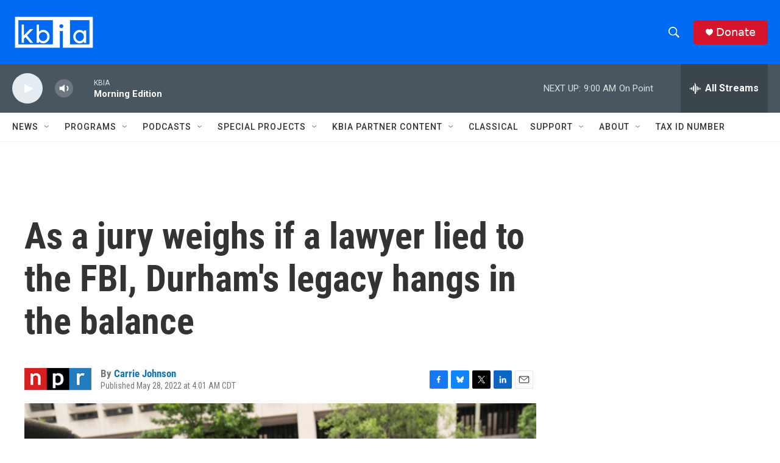

--- FILE ---
content_type: text/html;charset=UTF-8
request_url: https://www.kbia.org/2022-05-28/as-a-jury-weighs-if-a-lawyer-lied-to-the-fbi-durhams-legacy-hangs-in-the-balance
body_size: 33466
content:
<!DOCTYPE html>
<html class="ArtP aside" lang="en">
    <head>
    <meta charset="UTF-8">

    

    <style data-cssvarsponyfill="true">
        :root { --siteBgColorInverse: #121212; --primaryTextColorInverse: #ffffff; --secondaryTextColorInverse: #cccccc; --tertiaryTextColorInverse: #cccccc; --headerBgColorInverse: #000000; --headerBorderColorInverse: #858585; --headerTextColorInverse: #ffffff; --secC1_Inverse: #a2a2a2; --secC4_Inverse: #282828; --headerNavBarBgColorInverse: #121212; --headerMenuBgColorInverse: #ffffff; --headerMenuTextColorInverse: #6b2b85; --headerMenuTextColorHoverInverse: #6b2b85; --liveBlogTextColorInverse: #ffffff; --applyButtonColorInverse: #4485D5; --applyButtonTextColorInverse: #4485D5; --siteBgColor: #ffffff; --primaryTextColor: #333333; --secondaryTextColor: #666666; --secC1: #767676; --secC4: #f5f5f5; --secC5: #ffffff; --siteBgColor: #ffffff; --siteInverseBgColor: #000000; --linkColor: #1772b0; --linkHoverColor: #125c8e; --headerBgColor: #006af3; --headerBgColorInverse: #000000; --headerBorderColor: #e6e6e6; --headerBorderColorInverse: #858585; --tertiaryTextColor: #1c1c1c; --headerTextColor: #ffffff; --buttonTextColor: #ffffff; --headerNavBarBgColor: #ffffff; --headerNavBarTextColor: #333333; --headerMenuBgColor: #ffffff; --headerMenuTextColor: #333333; --headerMenuTextColorHover: #68ac4d; --liveBlogTextColor: #282829; --applyButtonColor: #194173; --applyButtonTextColor: #2c4273; --primaryColor1: #4a565f; --primaryColor2: #e4ecf2; --breakingColor: #ff6f00; --secC2: #cccccc; --secC3: #e6e6e6; --secC5: #ffffff; --linkColor: #1772b0; --linkHoverColor: #125c8e; --donateBGColor: #d6152c; --headerIconColor: #ffffff; --hatButtonBgColor: #ffffff; --hatButtonBgHoverColor: #411c58; --hatButtonBorderColor: #411c58; --hatButtonBorderHoverColor: #ffffff; --hatButtoniconColor: #d62021; --hatButtonTextColor: #411c58; --hatButtonTextHoverColor: #ffffff; --footerTextColor: #ffffff; --footerTextBgColor: #ffffff; --footerPartnersBgColor: #000000; --listBorderColor: #030202; --gridBorderColor: #e6e6e6; --tagButtonBorderColor: #1772b0; --tagButtonTextColor: #1772b0; --breakingTextColor: #ffffff; --sectionTextColor: #ffffff; --contentWidth: 1240px; --primaryHeadlineFont: sans-serif; --secHlFont: sans-serif; --bodyFont: sans-serif; --colorWhite: #ffffff; --colorBlack: #000000;} .fonts-loaded { --primaryHeadlineFont: "Roboto Condensed"; --secHlFont: "Roboto Condensed"; --bodyFont: "Roboto"; --liveBlogBodyFont: "Roboto";}
    </style>

    
    
    <meta name="twitter:card" content="summary_large_image"/>
    
    
    
    
    <meta name="twitter:description" content="Michael Sussmann faces one charge of lying to the FBI ahead of the 2016 presidential election. It&#x27;s the first courtroom test for special counsel John Durham, appointed by the Trump administration."/>
    
    
    <meta name="twitter:image" content="https://npr.brightspotcdn.com/dims4/default/7acf047/2147483647/strip/true/crop/5204x2927+0+488/resize/1200x675!/quality/90/?url=https%3A%2F%2Fmedia.npr.org%2Fassets%2Fimg%2F2022%2F05%2F27%2Fap22136458302379-61dcd408bb639f507b1583ef3f8a02c25beedea8.jpg"/>

    
    <meta name="twitter:image:alt" content="Special counsel John Durham, the prosecutor appointed to investigate potential government wrongdoing in the early days of the Trump-Russia probe, arrives to the E. Barrett Prettyman Federal Courthouse on May 16 in Washington."/>
    
    
    <meta name="twitter:site" content="@kbia"/>
    
    
    
    <meta name="twitter:title" content="As a jury weighs if a lawyer lied to the FBI, Durham&#x27;s legacy hangs in the balance"/>
    

    <meta property="fb:app_id" content="594177338753581">


<meta name="disqus.shortname" content="npr-kbia">
<meta name="disqus.url" content="https://www.kbia.org/2022-05-28/as-a-jury-weighs-if-a-lawyer-lied-to-the-fbi-durhams-legacy-hangs-in-the-balance">
<meta name="disqus.title" content="As a jury weighs if a lawyer lied to the FBI, Durham&#x27;s legacy hangs in the balance">
<meta name="disqus.identifier" content="00000181-0bef-da37-a7a5-dbefc8580000">
    <meta property="og:title" content="As a jury weighs if a lawyer lied to the FBI, Durham&#x27;s legacy hangs in the balance">

    <meta property="og:url" content="https://www.kbia.org/2022-05-28/as-a-jury-weighs-if-a-lawyer-lied-to-the-fbi-durhams-legacy-hangs-in-the-balance">

    <meta property="og:image" content="https://npr.brightspotcdn.com/dims4/default/45c8c3c/2147483647/strip/true/crop/5204x2732+0+585/resize/1200x630!/quality/90/?url=https%3A%2F%2Fmedia.npr.org%2Fassets%2Fimg%2F2022%2F05%2F27%2Fap22136458302379-61dcd408bb639f507b1583ef3f8a02c25beedea8.jpg">

    
    <meta property="og:image:url" content="https://npr.brightspotcdn.com/dims4/default/45c8c3c/2147483647/strip/true/crop/5204x2732+0+585/resize/1200x630!/quality/90/?url=https%3A%2F%2Fmedia.npr.org%2Fassets%2Fimg%2F2022%2F05%2F27%2Fap22136458302379-61dcd408bb639f507b1583ef3f8a02c25beedea8.jpg">
    
    <meta property="og:image:width" content="1200">
    <meta property="og:image:height" content="630">
    <meta property="og:image:type" content="image/jpeg">
    
    <meta property="og:image:alt" content="Special counsel John Durham, the prosecutor appointed to investigate potential government wrongdoing in the early days of the Trump-Russia probe, arrives to the E. Barrett Prettyman Federal Courthouse on May 16 in Washington.">
    

    <meta property="og:description" content="Michael Sussmann faces one charge of lying to the FBI ahead of the 2016 presidential election. It&#x27;s the first courtroom test for special counsel John Durham, appointed by the Trump administration.">

    <meta property="og:site_name" content="KBIA">



    <meta property="og:type" content="article">

    <meta property="article:author" content="https://www.kbia.org/people/carrie-johnson">

    <meta property="article:published_time" content="2022-05-28T09:01:16">

    <meta property="article:modified_time" content="2022-05-28T18:31:12.551">

    <meta property="article:tag" content="NPR Top Stories">


    <link data-cssvarsponyfill="true" class="Webpack-css" rel="stylesheet" href="https://npr.brightspotcdn.com/resource/00000177-1bc0-debb-a57f-dfcf4a950000/styleguide/All.min.0db89f2a608a6b13cec2d9fc84f71c45.gz.css">

    

    <style>.FooterNavigation-items-item {
    display: inline-block
}</style>
<style>[class*='-articleBody'] > ul,
[class*='-articleBody'] > ul ul {
    list-style-type: disc;
}</style>


    <meta name="viewport" content="width=device-width, initial-scale=1, viewport-fit=cover"><title>As a jury weighs if a lawyer lied to the FBI, Durham&#x27;s legacy hangs in the balance | KBIA</title><meta name="description" content="Michael Sussmann faces one charge of lying to the FBI ahead of the 2016 presidential election. It&#x27;s the first courtroom test for special counsel John Durham, appointed by the Trump administration."><link rel="canonical" href="https://www.npr.org/2022/05/28/1101814449/as-a-jury-weighs-if-a-lawyer-lied-to-the-fbi-durhams-legacy-hangs-in-the-balance"><meta name="brightspot.contentId" content="00000181-0bef-da37-a7a5-dbefc8580000"><link rel="apple-touch-icon"sizes="180x180"href="/apple-touch-icon.png"><link rel="icon"type="image/png"href="/favicon-32x32.png"><link rel="icon"type="image/png"href="/favicon-16x16.png">
    
    
    <meta name="brightspot-dataLayer" content="{
  &quot;author&quot; : &quot;Carrie Johnson&quot;,
  &quot;bspStoryId&quot; : &quot;00000181-0bef-da37-a7a5-dbefc8580000&quot;,
  &quot;category&quot; : &quot;&quot;,
  &quot;inlineAudio&quot; : 0,
  &quot;keywords&quot; : &quot;NPR Top Stories&quot;,
  &quot;nprCmsSite&quot; : true,
  &quot;nprStoryId&quot; : &quot;1101814449&quot;,
  &quot;pageType&quot; : &quot;news-story&quot;,
  &quot;program&quot; : &quot;&quot;,
  &quot;publishedDate&quot; : &quot;2022-05-28T04:01:16Z&quot;,
  &quot;siteName&quot; : &quot;KBIA&quot;,
  &quot;station&quot; : &quot;KBIA&quot;,
  &quot;stationOrgId&quot; : &quot;1177&quot;,
  &quot;storyOrgId&quot; : &quot;s1&quot;,
  &quot;storyTheme&quot; : &quot;news-story&quot;,
  &quot;storyTitle&quot; : &quot;As a jury weighs if a lawyer lied to the FBI, Durham&#x27;s legacy hangs in the balance&quot;,
  &quot;timezone&quot; : &quot;America/Chicago&quot;,
  &quot;wordCount&quot; : 0,
  &quot;series&quot; : &quot;&quot;
}">
    <script id="brightspot-dataLayer">
        (function () {
            var dataValue = document.head.querySelector('meta[name="brightspot-dataLayer"]').content;
            if (dataValue) {
                window.brightspotDataLayer = JSON.parse(dataValue);
            }
        })();
    </script>

    <link rel="amphtml" href="https://www.kbia.org/2022-05-28/as-a-jury-weighs-if-a-lawyer-lied-to-the-fbi-durhams-legacy-hangs-in-the-balance?_amp=true">

    

    
    <script src="https://npr.brightspotcdn.com/resource/00000177-1bc0-debb-a57f-dfcf4a950000/styleguide/All.min.fd8f7fccc526453c829dde80fc7c2ef5.gz.js" async></script>
    

    <script type="application/ld+json">{"@context":"http://schema.org","@type":"NewsArticle","author":[{"@context":"http://schema.org","@type":"Person","name":"Carrie Johnson","url":"https://www.kbia.org/people/carrie-johnson"}],"dateModified":"2022-05-28T14:31:12Z","datePublished":"2022-05-28T05:01:16Z","headline":"As a jury weighs if a lawyer lied to the FBI, Durham's legacy hangs in the balance","image":{"@context":"http://schema.org","@type":"ImageObject","url":"https://media.npr.org/assets/img/2022/05/27/ap22136458302379-61dcd408bb639f507b1583ef3f8a02c25beedea8.jpg"},"mainEntityOfPage":{"@type":"NewsArticle","@id":"https://www.kbia.org/2022-05-28/as-a-jury-weighs-if-a-lawyer-lied-to-the-fbi-durhams-legacy-hangs-in-the-balance"},"publisher":{"@type":"Organization","name":"KBIA","logo":{"@context":"http://schema.org","@type":"ImageObject","height":"60","url":"https://npr.brightspotcdn.com/dims4/default/d5f7b39/2147483647/resize/x60/quality/90/?url=http%3A%2F%2Fnpr-brightspot.s3.amazonaws.com%2F82%2F52%2F5f3d751d409e8979936742161612%2Fkbia-white-on-blue-rectangle.png","width":"137"}}}</script><script type="application/ld+json">{"@context":"http://schema.org","@type":"ListenAction","description":"Michael Sussmann faces one charge of lying to the FBI ahead of the 2016 presidential election. It's the first courtroom test for special counsel John Durham, appointed by the Trump administration.","name":"As a jury weighs if a lawyer lied to the FBI, Durham's legacy hangs in the balance"}</script><script>

  window.fbAsyncInit = function() {
      FB.init({
          
              appId : '594177338753581',
          
          xfbml : true,
          version : 'v2.9'
      });
  };

  (function(d, s, id){
     var js, fjs = d.getElementsByTagName(s)[0];
     if (d.getElementById(id)) {return;}
     js = d.createElement(s); js.id = id;
     js.src = "//connect.facebook.net/en_US/sdk.js";
     fjs.parentNode.insertBefore(js, fjs);
   }(document, 'script', 'facebook-jssdk'));
</script>
<script async="async" src="https://securepubads.g.doubleclick.net/tag/js/gpt.js"></script>
<script type="text/javascript">
    // Google tag setup
    var googletag = googletag || {};
    googletag.cmd = googletag.cmd || [];

    googletag.cmd.push(function () {
        // @see https://developers.google.com/publisher-tag/reference#googletag.PubAdsService_enableLazyLoad
        googletag.pubads().enableLazyLoad({
            fetchMarginPercent: 100, // fetch and render ads within this % of viewport
            renderMarginPercent: 100,
            mobileScaling: 1  // Same on mobile.
        });

        googletag.pubads().enableSingleRequest()
        googletag.pubads().enableAsyncRendering()
        googletag.pubads().collapseEmptyDivs()
        googletag.pubads().disableInitialLoad()
        googletag.enableServices()
    })
</script>
<meta name="gtm-dataLayer" content="{
  &quot;gtmAuthor&quot; : &quot;Carrie Johnson&quot;,
  &quot;gtmBspStoryId&quot; : &quot;00000181-0bef-da37-a7a5-dbefc8580000&quot;,
  &quot;gtmCategory&quot; : &quot;&quot;,
  &quot;gtmInlineAudio&quot; : 0,
  &quot;gtmKeywords&quot; : &quot;NPR Top Stories&quot;,
  &quot;gtmNprCmsSite&quot; : true,
  &quot;gtmNprStoryId&quot; : &quot;1101814449&quot;,
  &quot;gtmPageType&quot; : &quot;news-story&quot;,
  &quot;gtmProgram&quot; : &quot;&quot;,
  &quot;gtmPublishedDate&quot; : &quot;2022-05-28T04:01:16Z&quot;,
  &quot;gtmSiteName&quot; : &quot;KBIA&quot;,
  &quot;gtmStation&quot; : &quot;KBIA&quot;,
  &quot;gtmStationOrgId&quot; : &quot;1177&quot;,
  &quot;gtmStoryOrgId&quot; : &quot;s1&quot;,
  &quot;gtmStoryTheme&quot; : &quot;news-story&quot;,
  &quot;gtmStoryTitle&quot; : &quot;As a jury weighs if a lawyer lied to the FBI, Durham&#x27;s legacy hangs in the balance&quot;,
  &quot;gtmTimezone&quot; : &quot;America/Chicago&quot;,
  &quot;gtmWordCount&quot; : 0,
  &quot;gtmSeries&quot; : &quot;&quot;
}"><script>

    (function () {
        var dataValue = document.head.querySelector('meta[name="gtm-dataLayer"]').content;
        if (dataValue) {
            window.dataLayer = window.dataLayer || [];
            dataValue = JSON.parse(dataValue);
            dataValue['event'] = 'gtmFirstView';
            window.dataLayer.push(dataValue);
        }
    })();

    (function(w,d,s,l,i){w[l]=w[l]||[];w[l].push({'gtm.start':
            new Date().getTime(),event:'gtm.js'});var f=d.getElementsByTagName(s)[0],
        j=d.createElement(s),dl=l!='dataLayer'?'&l='+l:'';j.async=true;j.src=
        'https://www.googletagmanager.com/gtm.js?id='+i+dl;f.parentNode.insertBefore(j,f);
})(window,document,'script','dataLayer','GTM-N39QFDR');</script><!-- no longer used, moved disqus script to be loaded by ps-disqus-comment-module.js to avoid errors --><script>window.addEventListener('DOMContentLoaded', (event) => {
    window.nulldurationobserver = new MutationObserver(function (mutations) {
        document.querySelectorAll('.StreamPill-duration').forEach(pill => { 
      if (pill.innerText == "LISTENNULL") {
         pill.innerText = "LISTEN"
      } 
    });
      });

      window.nulldurationobserver.observe(document.body, {
        childList: true,
        subtree: true
      });
});
</script>


    <script>
        var head = document.getElementsByTagName('head')
        head = head[0]
        var link = document.createElement('link');
        link.setAttribute('href', 'https://fonts.googleapis.com/css?family=Roboto Condensed|Roboto|Roboto:400,500,700&display=swap');
        var relList = link.relList;

        if (relList && relList.supports('preload')) {
            link.setAttribute('as', 'style');
            link.setAttribute('rel', 'preload');
            link.setAttribute('onload', 'this.rel="stylesheet"');
            link.setAttribute('crossorigin', 'anonymous');
        } else {
            link.setAttribute('rel', 'stylesheet');
        }

        head.appendChild(link);
    </script>
</head>


    <body class="Page-body" data-content-width="1240px">
    <noscript>
    <iframe src="https://www.googletagmanager.com/ns.html?id=GTM-N39QFDR" height="0" width="0" style="display:none;visibility:hidden"></iframe>
</noscript>
        

    <!-- Putting icons here, so we don't have to include in a bunch of -body hbs's -->
<svg xmlns="http://www.w3.org/2000/svg" style="display:none" id="iconsMap1" class="iconsMap">
    <symbol id="play-icon" viewBox="0 0 115 115">
        <polygon points="0,0 115,57.5 0,115" fill="currentColor" />
    </symbol>
    <symbol id="grid" viewBox="0 0 32 32">
            <g>
                <path d="M6.4,5.7 C6.4,6.166669 6.166669,6.4 5.7,6.4 L0.7,6.4 C0.233331,6.4 0,6.166669 0,5.7 L0,0.7 C0,0.233331 0.233331,0 0.7,0 L5.7,0 C6.166669,0 6.4,0.233331 6.4,0.7 L6.4,5.7 Z M19.2,5.7 C19.2,6.166669 18.966669,6.4 18.5,6.4 L13.5,6.4 C13.033331,6.4 12.8,6.166669 12.8,5.7 L12.8,0.7 C12.8,0.233331 13.033331,0 13.5,0 L18.5,0 C18.966669,0 19.2,0.233331 19.2,0.7 L19.2,5.7 Z M32,5.7 C32,6.166669 31.766669,6.4 31.3,6.4 L26.3,6.4 C25.833331,6.4 25.6,6.166669 25.6,5.7 L25.6,0.7 C25.6,0.233331 25.833331,0 26.3,0 L31.3,0 C31.766669,0 32,0.233331 32,0.7 L32,5.7 Z M6.4,18.5 C6.4,18.966669 6.166669,19.2 5.7,19.2 L0.7,19.2 C0.233331,19.2 0,18.966669 0,18.5 L0,13.5 C0,13.033331 0.233331,12.8 0.7,12.8 L5.7,12.8 C6.166669,12.8 6.4,13.033331 6.4,13.5 L6.4,18.5 Z M19.2,18.5 C19.2,18.966669 18.966669,19.2 18.5,19.2 L13.5,19.2 C13.033331,19.2 12.8,18.966669 12.8,18.5 L12.8,13.5 C12.8,13.033331 13.033331,12.8 13.5,12.8 L18.5,12.8 C18.966669,12.8 19.2,13.033331 19.2,13.5 L19.2,18.5 Z M32,18.5 C32,18.966669 31.766669,19.2 31.3,19.2 L26.3,19.2 C25.833331,19.2 25.6,18.966669 25.6,18.5 L25.6,13.5 C25.6,13.033331 25.833331,12.8 26.3,12.8 L31.3,12.8 C31.766669,12.8 32,13.033331 32,13.5 L32,18.5 Z M6.4,31.3 C6.4,31.766669 6.166669,32 5.7,32 L0.7,32 C0.233331,32 0,31.766669 0,31.3 L0,26.3 C0,25.833331 0.233331,25.6 0.7,25.6 L5.7,25.6 C6.166669,25.6 6.4,25.833331 6.4,26.3 L6.4,31.3 Z M19.2,31.3 C19.2,31.766669 18.966669,32 18.5,32 L13.5,32 C13.033331,32 12.8,31.766669 12.8,31.3 L12.8,26.3 C12.8,25.833331 13.033331,25.6 13.5,25.6 L18.5,25.6 C18.966669,25.6 19.2,25.833331 19.2,26.3 L19.2,31.3 Z M32,31.3 C32,31.766669 31.766669,32 31.3,32 L26.3,32 C25.833331,32 25.6,31.766669 25.6,31.3 L25.6,26.3 C25.6,25.833331 25.833331,25.6 26.3,25.6 L31.3,25.6 C31.766669,25.6 32,25.833331 32,26.3 L32,31.3 Z" id=""></path>
            </g>
    </symbol>
    <symbol id="radio-stream" width="18" height="19" viewBox="0 0 18 19">
        <g fill="currentColor" fill-rule="nonzero">
            <path d="M.5 8c-.276 0-.5.253-.5.565v1.87c0 .312.224.565.5.565s.5-.253.5-.565v-1.87C1 8.253.776 8 .5 8zM2.5 8c-.276 0-.5.253-.5.565v1.87c0 .312.224.565.5.565s.5-.253.5-.565v-1.87C3 8.253 2.776 8 2.5 8zM3.5 7c-.276 0-.5.276-.5.617v3.766c0 .34.224.617.5.617s.5-.276.5-.617V7.617C4 7.277 3.776 7 3.5 7zM5.5 6c-.276 0-.5.275-.5.613v5.774c0 .338.224.613.5.613s.5-.275.5-.613V6.613C6 6.275 5.776 6 5.5 6zM6.5 4c-.276 0-.5.26-.5.58v8.84c0 .32.224.58.5.58s.5-.26.5-.58V4.58C7 4.26 6.776 4 6.5 4zM8.5 0c-.276 0-.5.273-.5.61v17.78c0 .337.224.61.5.61s.5-.273.5-.61V.61C9 .273 8.776 0 8.5 0zM9.5 2c-.276 0-.5.274-.5.612v14.776c0 .338.224.612.5.612s.5-.274.5-.612V2.612C10 2.274 9.776 2 9.5 2zM11.5 5c-.276 0-.5.276-.5.616v8.768c0 .34.224.616.5.616s.5-.276.5-.616V5.616c0-.34-.224-.616-.5-.616zM12.5 6c-.276 0-.5.262-.5.584v4.832c0 .322.224.584.5.584s.5-.262.5-.584V6.584c0-.322-.224-.584-.5-.584zM14.5 7c-.276 0-.5.29-.5.647v3.706c0 .357.224.647.5.647s.5-.29.5-.647V7.647C15 7.29 14.776 7 14.5 7zM15.5 8c-.276 0-.5.253-.5.565v1.87c0 .312.224.565.5.565s.5-.253.5-.565v-1.87c0-.312-.224-.565-.5-.565zM17.5 8c-.276 0-.5.253-.5.565v1.87c0 .312.224.565.5.565s.5-.253.5-.565v-1.87c0-.312-.224-.565-.5-.565z"/>
        </g>
    </symbol>
    <symbol id="icon-magnify" viewBox="0 0 31 31">
        <g>
            <path fill-rule="evenodd" d="M22.604 18.89l-.323.566 8.719 8.8L28.255 31l-8.719-8.8-.565.404c-2.152 1.346-4.386 2.018-6.7 2.018-3.39 0-6.284-1.21-8.679-3.632C1.197 18.568 0 15.66 0 12.27c0-3.39 1.197-6.283 3.592-8.678C5.987 1.197 8.88 0 12.271 0c3.39 0 6.283 1.197 8.678 3.592 2.395 2.395 3.593 5.288 3.593 8.679 0 2.368-.646 4.574-1.938 6.62zM19.162 5.77C17.322 3.925 15.089 3 12.46 3c-2.628 0-4.862.924-6.702 2.77C3.92 7.619 3 9.862 3 12.5c0 2.639.92 4.882 2.76 6.73C7.598 21.075 9.832 22 12.46 22c2.629 0 4.862-.924 6.702-2.77C21.054 17.33 22 15.085 22 12.5c0-2.586-.946-4.83-2.838-6.73z"/>
        </g>
    </symbol>
    <symbol id="burger-menu" viewBox="0 0 14 10">
        <g>
            <path fill-rule="evenodd" d="M0 5.5v-1h14v1H0zM0 1V0h14v1H0zm0 9V9h14v1H0z"></path>
        </g>
    </symbol>
    <symbol id="close-x" viewBox="0 0 14 14">
        <g>
            <path fill-rule="nonzero" d="M6.336 7L0 .664.664 0 7 6.336 13.336 0 14 .664 7.664 7 14 13.336l-.664.664L7 7.664.664 14 0 13.336 6.336 7z"></path>
        </g>
    </symbol>
    <symbol id="share-more-arrow" viewBox="0 0 512 512" style="enable-background:new 0 0 512 512;">
        <g>
            <g>
                <path d="M512,241.7L273.643,3.343v156.152c-71.41,3.744-138.015,33.337-188.958,84.28C30.075,298.384,0,370.991,0,448.222v60.436
                    l29.069-52.985c45.354-82.671,132.173-134.027,226.573-134.027c5.986,0,12.004,0.212,18.001,0.632v157.779L512,241.7z
                    M255.642,290.666c-84.543,0-163.661,36.792-217.939,98.885c26.634-114.177,129.256-199.483,251.429-199.483h15.489V78.131
                    l163.568,163.568L304.621,405.267V294.531l-13.585-1.683C279.347,291.401,267.439,290.666,255.642,290.666z"></path>
            </g>
        </g>
    </symbol>
    <symbol id="chevron" viewBox="0 0 100 100">
        <g>
            <path d="M22.4566257,37.2056786 L-21.4456527,71.9511488 C-22.9248661,72.9681457 -24.9073712,72.5311671 -25.8758148,70.9765924 L-26.9788683,69.2027424 C-27.9450684,67.6481676 -27.5292733,65.5646602 -26.0500598,64.5484493 L20.154796,28.2208967 C21.5532435,27.2597011 23.3600078,27.2597011 24.759951,28.2208967 L71.0500598,64.4659264 C72.5292733,65.4829232 72.9450684,67.5672166 71.9788683,69.1217913 L70.8750669,70.8956413 C69.9073712,72.4502161 67.9241183,72.8848368 66.4449048,71.8694118 L22.4566257,37.2056786 Z" id="Transparent-Chevron" transform="translate(22.500000, 50.000000) rotate(90.000000) translate(-22.500000, -50.000000) "></path>
        </g>
    </symbol>
</svg>

<svg xmlns="http://www.w3.org/2000/svg" style="display:none" id="iconsMap2" class="iconsMap">
    <symbol id="mono-icon-facebook" viewBox="0 0 10 19">
        <path fill-rule="evenodd" d="M2.707 18.25V10.2H0V7h2.707V4.469c0-1.336.375-2.373 1.125-3.112C4.582.62 5.578.25 6.82.25c1.008 0 1.828.047 2.461.14v2.848H7.594c-.633 0-1.067.14-1.301.422-.188.235-.281.61-.281 1.125V7H9l-.422 3.2H6.012v8.05H2.707z"></path>
    </symbol>
    <symbol id="mono-icon-instagram" viewBox="0 0 17 17">
        <g>
            <path fill-rule="evenodd" d="M8.281 4.207c.727 0 1.4.182 2.022.545a4.055 4.055 0 0 1 1.476 1.477c.364.62.545 1.294.545 2.021 0 .727-.181 1.4-.545 2.021a4.055 4.055 0 0 1-1.476 1.477 3.934 3.934 0 0 1-2.022.545c-.726 0-1.4-.182-2.021-.545a4.055 4.055 0 0 1-1.477-1.477 3.934 3.934 0 0 1-.545-2.021c0-.727.182-1.4.545-2.021A4.055 4.055 0 0 1 6.26 4.752a3.934 3.934 0 0 1 2.021-.545zm0 6.68a2.54 2.54 0 0 0 1.864-.774 2.54 2.54 0 0 0 .773-1.863 2.54 2.54 0 0 0-.773-1.863 2.54 2.54 0 0 0-1.864-.774 2.54 2.54 0 0 0-1.863.774 2.54 2.54 0 0 0-.773 1.863c0 .727.257 1.348.773 1.863a2.54 2.54 0 0 0 1.863.774zM13.45 4.03c-.023.258-.123.48-.299.668a.856.856 0 0 1-.65.281.913.913 0 0 1-.668-.28.913.913 0 0 1-.281-.669c0-.258.094-.48.281-.668a.913.913 0 0 1 .668-.28c.258 0 .48.093.668.28.187.188.281.41.281.668zm2.672.95c.023.656.035 1.746.035 3.269 0 1.523-.017 2.62-.053 3.287-.035.668-.134 1.248-.298 1.74a4.098 4.098 0 0 1-.967 1.53 4.098 4.098 0 0 1-1.53.966c-.492.164-1.072.264-1.74.3-.668.034-1.763.052-3.287.052-1.523 0-2.619-.018-3.287-.053-.668-.035-1.248-.146-1.74-.334a3.747 3.747 0 0 1-1.53-.931 4.098 4.098 0 0 1-.966-1.53c-.164-.492-.264-1.072-.299-1.74C.424 10.87.406 9.773.406 8.25S.424 5.63.46 4.963c.035-.668.135-1.248.299-1.74.21-.586.533-1.096.967-1.53A4.098 4.098 0 0 1 3.254.727c.492-.164 1.072-.264 1.74-.3C5.662.394 6.758.376 8.281.376c1.524 0 2.62.018 3.287.053.668.035 1.248.135 1.74.299a4.098 4.098 0 0 1 2.496 2.496c.165.492.27 1.078.317 1.757zm-1.687 7.91c.14-.399.234-1.032.28-1.899.024-.515.036-1.242.036-2.18V7.689c0-.961-.012-1.688-.035-2.18-.047-.89-.14-1.524-.281-1.899a2.537 2.537 0 0 0-1.512-1.511c-.375-.14-1.008-.235-1.899-.282a51.292 51.292 0 0 0-2.18-.035H7.72c-.938 0-1.664.012-2.18.035-.867.047-1.5.141-1.898.282a2.537 2.537 0 0 0-1.512 1.511c-.14.375-.234 1.008-.281 1.899a51.292 51.292 0 0 0-.036 2.18v1.125c0 .937.012 1.664.036 2.18.047.866.14 1.5.28 1.898.306.726.81 1.23 1.513 1.511.398.141 1.03.235 1.898.282.516.023 1.242.035 2.18.035h1.125c.96 0 1.687-.012 2.18-.035.89-.047 1.523-.141 1.898-.282.726-.304 1.23-.808 1.512-1.511z"></path>
        </g>
    </symbol>
    <symbol id="mono-icon-email" viewBox="0 0 512 512">
        <g>
            <path d="M67,148.7c11,5.8,163.8,89.1,169.5,92.1c5.7,3,11.5,4.4,20.5,4.4c9,0,14.8-1.4,20.5-4.4c5.7-3,158.5-86.3,169.5-92.1
                c4.1-2.1,11-5.9,12.5-10.2c2.6-7.6-0.2-10.5-11.3-10.5H257H65.8c-11.1,0-13.9,3-11.3,10.5C56,142.9,62.9,146.6,67,148.7z"></path>
            <path d="M455.7,153.2c-8.2,4.2-81.8,56.6-130.5,88.1l82.2,92.5c2,2,2.9,4.4,1.8,5.6c-1.2,1.1-3.8,0.5-5.9-1.4l-98.6-83.2
                c-14.9,9.6-25.4,16.2-27.2,17.2c-7.7,3.9-13.1,4.4-20.5,4.4c-7.4,0-12.8-0.5-20.5-4.4c-1.9-1-12.3-7.6-27.2-17.2l-98.6,83.2
                c-2,2-4.7,2.6-5.9,1.4c-1.2-1.1-0.3-3.6,1.7-5.6l82.1-92.5c-48.7-31.5-123.1-83.9-131.3-88.1c-8.8-4.5-9.3,0.8-9.3,4.9
                c0,4.1,0,205,0,205c0,9.3,13.7,20.9,23.5,20.9H257h185.5c9.8,0,21.5-11.7,21.5-20.9c0,0,0-201,0-205
                C464,153.9,464.6,148.7,455.7,153.2z"></path>
        </g>
    </symbol>
    <symbol id="default-image" width="24" height="24" viewBox="0 0 24 24" fill="none" stroke="currentColor" stroke-width="2" stroke-linecap="round" stroke-linejoin="round" class="feather feather-image">
        <rect x="3" y="3" width="18" height="18" rx="2" ry="2"></rect>
        <circle cx="8.5" cy="8.5" r="1.5"></circle>
        <polyline points="21 15 16 10 5 21"></polyline>
    </symbol>
    <symbol id="icon-email" width="18px" viewBox="0 0 20 14">
        <g id="Symbols" stroke="none" stroke-width="1" fill="none" fill-rule="evenodd" stroke-linecap="round" stroke-linejoin="round">
            <g id="social-button-bar" transform="translate(-125.000000, -8.000000)" stroke="#000000">
                <g id="Group-2" transform="translate(120.000000, 0.000000)">
                    <g id="envelope" transform="translate(6.000000, 9.000000)">
                        <path d="M17.5909091,10.6363636 C17.5909091,11.3138182 17.0410909,11.8636364 16.3636364,11.8636364 L1.63636364,11.8636364 C0.958909091,11.8636364 0.409090909,11.3138182 0.409090909,10.6363636 L0.409090909,1.63636364 C0.409090909,0.958090909 0.958909091,0.409090909 1.63636364,0.409090909 L16.3636364,0.409090909 C17.0410909,0.409090909 17.5909091,0.958090909 17.5909091,1.63636364 L17.5909091,10.6363636 L17.5909091,10.6363636 Z" id="Stroke-406"></path>
                        <polyline id="Stroke-407" points="17.1818182 0.818181818 9 7.36363636 0.818181818 0.818181818"></polyline>
                    </g>
                </g>
            </g>
        </g>
    </symbol>
    <symbol id="mono-icon-print" viewBox="0 0 12 12">
        <g fill-rule="evenodd">
            <path fill-rule="nonzero" d="M9 10V7H3v3H1a1 1 0 0 1-1-1V4a1 1 0 0 1 1-1h10a1 1 0 0 1 1 1v3.132A2.868 2.868 0 0 1 9.132 10H9zm.5-4.5a1 1 0 1 0 0-2 1 1 0 0 0 0 2zM3 0h6v2H3z"></path>
            <path d="M4 8h4v4H4z"></path>
        </g>
    </symbol>
    <symbol id="mono-icon-copylink" viewBox="0 0 12 12">
        <g fill-rule="evenodd">
            <path d="M10.199 2.378c.222.205.4.548.465.897.062.332.016.614-.132.774L8.627 6.106c-.187.203-.512.232-.75-.014a.498.498 0 0 0-.706.028.499.499 0 0 0 .026.706 1.509 1.509 0 0 0 2.165-.04l1.903-2.06c.37-.398.506-.98.382-1.636-.105-.557-.392-1.097-.77-1.445L9.968.8C9.591.452 9.03.208 8.467.145 7.803.072 7.233.252 6.864.653L4.958 2.709a1.509 1.509 0 0 0 .126 2.161.5.5 0 1 0 .68-.734c-.264-.218-.26-.545-.071-.747L7.597 1.33c.147-.16.425-.228.76-.19.353.038.71.188.931.394l.91.843.001.001zM1.8 9.623c-.222-.205-.4-.549-.465-.897-.062-.332-.016-.614.132-.774l1.905-2.057c.187-.203.512-.232.75.014a.498.498 0 0 0 .706-.028.499.499 0 0 0-.026-.706 1.508 1.508 0 0 0-2.165.04L.734 7.275c-.37.399-.506.98-.382 1.637.105.557.392 1.097.77 1.445l.91.843c.376.35.937.594 1.5.656.664.073 1.234-.106 1.603-.507L7.04 9.291a1.508 1.508 0 0 0-.126-2.16.5.5 0 0 0-.68.734c.264.218.26.545.071.747l-1.904 2.057c-.147.16-.425.228-.76.191-.353-.038-.71-.188-.931-.394l-.91-.843z"></path>
            <path d="M8.208 3.614a.5.5 0 0 0-.707.028L3.764 7.677a.5.5 0 0 0 .734.68L8.235 4.32a.5.5 0 0 0-.027-.707"></path>
        </g>
    </symbol>
    <symbol id="mono-icon-linkedin" viewBox="0 0 16 17">
        <g fill-rule="evenodd">
            <path d="M3.734 16.125H.464V5.613h3.27zM2.117 4.172c-.515 0-.96-.188-1.336-.563A1.825 1.825 0 0 1 .22 2.273c0-.515.187-.96.562-1.335.375-.375.82-.563 1.336-.563.516 0 .961.188 1.336.563.375.375.563.82.563 1.335 0 .516-.188.961-.563 1.336-.375.375-.82.563-1.336.563zM15.969 16.125h-3.27v-5.133c0-.844-.07-1.453-.21-1.828-.259-.633-.762-.95-1.512-.95s-1.278.282-1.582.845c-.235.421-.352 1.043-.352 1.863v5.203H5.809V5.613h3.128v1.442h.036c.234-.469.609-.856 1.125-1.16.562-.375 1.218-.563 1.968-.563 1.524 0 2.59.48 3.2 1.441.468.774.703 1.97.703 3.586v5.766z"></path>
        </g>
    </symbol>
    <symbol id="mono-icon-pinterest" viewBox="0 0 512 512">
        <g>
            <path d="M256,32C132.3,32,32,132.3,32,256c0,91.7,55.2,170.5,134.1,205.2c-0.6-15.6-0.1-34.4,3.9-51.4
                c4.3-18.2,28.8-122.1,28.8-122.1s-7.2-14.3-7.2-35.4c0-33.2,19.2-58,43.2-58c20.4,0,30.2,15.3,30.2,33.6
                c0,20.5-13.1,51.1-19.8,79.5c-5.6,23.8,11.9,43.1,35.4,43.1c42.4,0,71-54.5,71-119.1c0-49.1-33.1-85.8-93.2-85.8
                c-67.9,0-110.3,50.7-110.3,107.3c0,19.5,5.8,33.3,14.8,43.9c4.1,4.9,4.7,6.9,3.2,12.5c-1.1,4.1-3.5,14-4.6,18
                c-1.5,5.7-6.1,7.7-11.2,5.6c-31.3-12.8-45.9-47-45.9-85.6c0-63.6,53.7-139.9,160.1-139.9c85.5,0,141.8,61.9,141.8,128.3
                c0,87.9-48.9,153.5-120.9,153.5c-24.2,0-46.9-13.1-54.7-27.9c0,0-13,51.6-15.8,61.6c-4.7,17.3-14,34.5-22.5,48
                c20.1,5.9,41.4,9.2,63.5,9.2c123.7,0,224-100.3,224-224C480,132.3,379.7,32,256,32z"></path>
        </g>
    </symbol>
    <symbol id="mono-icon-tumblr" viewBox="0 0 512 512">
        <g>
            <path d="M321.2,396.3c-11.8,0-22.4-2.8-31.5-8.3c-6.9-4.1-11.5-9.6-14-16.4c-2.6-6.9-3.6-22.3-3.6-46.4V224h96v-64h-96V48h-61.9
                c-2.7,21.5-7.5,44.7-14.5,58.6c-7,13.9-14,25.8-25.6,35.7c-11.6,9.9-25.6,17.9-41.9,23.3V224h48v140.4c0,19,2,33.5,5.9,43.5
                c4,10,11.1,19.5,21.4,28.4c10.3,8.9,22.8,15.7,37.3,20.5c14.6,4.8,31.4,7.2,50.4,7.2c16.7,0,30.3-1.7,44.7-5.1
                c14.4-3.4,30.5-9.3,48.2-17.6v-65.6C363.2,389.4,342.3,396.3,321.2,396.3z"></path>
        </g>
    </symbol>
    <symbol id="mono-icon-twitter" viewBox="0 0 1200 1227">
        <g>
            <path d="M714.163 519.284L1160.89 0H1055.03L667.137 450.887L357.328 0H0L468.492 681.821L0 1226.37H105.866L515.491
            750.218L842.672 1226.37H1200L714.137 519.284H714.163ZM569.165 687.828L521.697 619.934L144.011 79.6944H306.615L611.412
            515.685L658.88 583.579L1055.08 1150.3H892.476L569.165 687.854V687.828Z" fill="white"></path>
        </g>
    </symbol>
    <symbol id="mono-icon-youtube" viewBox="0 0 512 512">
        <g>
            <path fill-rule="evenodd" d="M508.6,148.8c0-45-33.1-81.2-74-81.2C379.2,65,322.7,64,265,64c-3,0-6,0-9,0s-6,0-9,0c-57.6,0-114.2,1-169.6,3.6
                c-40.8,0-73.9,36.4-73.9,81.4C1,184.6-0.1,220.2,0,255.8C-0.1,291.4,1,327,3.4,362.7c0,45,33.1,81.5,73.9,81.5
                c58.2,2.7,117.9,3.9,178.6,3.8c60.8,0.2,120.3-1,178.6-3.8c40.9,0,74-36.5,74-81.5c2.4-35.7,3.5-71.3,3.4-107
                C512.1,220.1,511,184.5,508.6,148.8z M207,353.9V157.4l145,98.2L207,353.9z"></path>
        </g>
    </symbol>
    <symbol id="mono-icon-flipboard" viewBox="0 0 500 500">
        <g>
            <path d="M0,0V500H500V0ZM400,200H300V300H200V400H100V100H400Z"></path>
        </g>
    </symbol>
    <symbol id="mono-icon-bluesky" viewBox="0 0 568 501">
        <g>
            <path d="M123.121 33.6637C188.241 82.5526 258.281 181.681 284 234.873C309.719 181.681 379.759 82.5526 444.879
            33.6637C491.866 -1.61183 568 -28.9064 568 57.9464C568 75.2916 558.055 203.659 552.222 224.501C531.947 296.954
            458.067 315.434 392.347 304.249C507.222 323.8 536.444 388.56 473.333 453.32C353.473 576.312 301.061 422.461
            287.631 383.039C285.169 375.812 284.017 372.431 284 375.306C283.983 372.431 282.831 375.812 280.369 383.039C266.939
            422.461 214.527 576.312 94.6667 453.32C31.5556 388.56 60.7778 323.8 175.653 304.249C109.933 315.434 36.0535
            296.954 15.7778 224.501C9.94525 203.659 0 75.2916 0 57.9464C0 -28.9064 76.1345 -1.61183 123.121 33.6637Z"
            fill="white">
            </path>
        </g>
    </symbol>
    <symbol id="mono-icon-threads" viewBox="0 0 192 192">
        <g>
            <path d="M141.537 88.9883C140.71 88.5919 139.87 88.2104 139.019 87.8451C137.537 60.5382 122.616 44.905 97.5619 44.745C97.4484 44.7443 97.3355 44.7443 97.222 44.7443C82.2364 44.7443 69.7731 51.1409 62.102 62.7807L75.881 72.2328C81.6116 63.5383 90.6052 61.6848 97.2286 61.6848C97.3051 61.6848 97.3819 61.6848 97.4576 61.6855C105.707 61.7381 111.932 64.1366 115.961 68.814C118.893 72.2193 120.854 76.925 121.825 82.8638C114.511 81.6207 106.601 81.2385 98.145 81.7233C74.3247 83.0954 59.0111 96.9879 60.0396 116.292C60.5615 126.084 65.4397 134.508 73.775 140.011C80.8224 144.663 89.899 146.938 99.3323 146.423C111.79 145.74 121.563 140.987 128.381 132.296C133.559 125.696 136.834 117.143 138.28 106.366C144.217 109.949 148.617 114.664 151.047 120.332C155.179 129.967 155.42 145.8 142.501 158.708C131.182 170.016 117.576 174.908 97.0135 175.059C74.2042 174.89 56.9538 167.575 45.7381 153.317C35.2355 139.966 29.8077 120.682 29.6052 96C29.8077 71.3178 35.2355 52.0336 45.7381 38.6827C56.9538 24.4249 74.2039 17.11 97.0132 16.9405C119.988 17.1113 137.539 24.4614 149.184 38.788C154.894 45.8136 159.199 54.6488 162.037 64.9503L178.184 60.6422C174.744 47.9622 169.331 37.0357 161.965 27.974C147.036 9.60668 125.202 0.195148 97.0695 0H96.9569C68.8816 0.19447 47.2921 9.6418 32.7883 28.0793C19.8819 44.4864 13.2244 67.3157 13.0007 95.9325L13 96L13.0007 96.0675C13.2244 124.684 19.8819 147.514 32.7883 163.921C47.2921 182.358 68.8816 191.806 96.9569 192H97.0695C122.03 191.827 139.624 185.292 154.118 170.811C173.081 151.866 172.51 128.119 166.26 113.541C161.776 103.087 153.227 94.5962 141.537 88.9883ZM98.4405 129.507C88.0005 130.095 77.1544 125.409 76.6196 115.372C76.2232 107.93 81.9158 99.626 99.0812 98.6368C101.047 98.5234 102.976 98.468 104.871 98.468C111.106 98.468 116.939 99.0737 122.242 100.233C120.264 124.935 108.662 128.946 98.4405 129.507Z" fill="white"></path>
        </g>
    </symbol>
 </svg>

<svg xmlns="http://www.w3.org/2000/svg" style="display:none" id="iconsMap3" class="iconsMap">
    <symbol id="volume-mute" x="0px" y="0px" viewBox="0 0 24 24" style="enable-background:new 0 0 24 24;">
        <polygon fill="currentColor" points="11,5 6,9 2,9 2,15 6,15 11,19 "/>
        <line style="fill:none;stroke:currentColor;stroke-width:2;stroke-linecap:round;stroke-linejoin:round;" x1="23" y1="9" x2="17" y2="15"/>
        <line style="fill:none;stroke:currentColor;stroke-width:2;stroke-linecap:round;stroke-linejoin:round;" x1="17" y1="9" x2="23" y2="15"/>
    </symbol>
    <symbol id="volume-low" x="0px" y="0px" viewBox="0 0 24 24" style="enable-background:new 0 0 24 24;" xml:space="preserve">
        <polygon fill="currentColor" points="11,5 6,9 2,9 2,15 6,15 11,19 "/>
    </symbol>
    <symbol id="volume-mid" x="0px" y="0px" viewBox="0 0 24 24" style="enable-background:new 0 0 24 24;">
        <polygon fill="currentColor" points="11,5 6,9 2,9 2,15 6,15 11,19 "/>
        <path style="fill:none;stroke:currentColor;stroke-width:2;stroke-linecap:round;stroke-linejoin:round;" d="M15.5,8.5c2,2,2,5.1,0,7.1"/>
    </symbol>
    <symbol id="volume-high" x="0px" y="0px" viewBox="0 0 24 24" style="enable-background:new 0 0 24 24;">
        <polygon fill="currentColor" points="11,5 6,9 2,9 2,15 6,15 11,19 "/>
        <path style="fill:none;stroke:currentColor;stroke-width:2;stroke-linecap:round;stroke-linejoin:round;" d="M19.1,4.9c3.9,3.9,3.9,10.2,0,14.1 M15.5,8.5c2,2,2,5.1,0,7.1"/>
    </symbol>
    <symbol id="pause-icon" viewBox="0 0 12 16">
        <rect x="0" y="0" width="4" height="16" fill="currentColor"></rect>
        <rect x="8" y="0" width="4" height="16" fill="currentColor"></rect>
    </symbol>
    <symbol id="heart" viewBox="0 0 24 24">
        <g>
            <path d="M12 4.435c-1.989-5.399-12-4.597-12 3.568 0 4.068 3.06 9.481 12 14.997 8.94-5.516 12-10.929 12-14.997 0-8.118-10-8.999-12-3.568z"/>
        </g>
    </symbol>
    <symbol id="icon-location" width="24" height="24" viewBox="0 0 24 24" fill="currentColor" stroke="currentColor" stroke-width="2" stroke-linecap="round" stroke-linejoin="round" class="feather feather-map-pin">
        <path d="M21 10c0 7-9 13-9 13s-9-6-9-13a9 9 0 0 1 18 0z" fill="currentColor" fill-opacity="1"></path>
        <circle cx="12" cy="10" r="5" fill="#ffffff"></circle>
    </symbol>
    <symbol id="icon-ticket" width="23px" height="15px" viewBox="0 0 23 15">
        <g stroke="none" stroke-width="1" fill="none" fill-rule="evenodd">
            <g transform="translate(-625.000000, -1024.000000)">
                <g transform="translate(625.000000, 1024.000000)">
                    <path d="M0,12.057377 L0,3.94262296 C0.322189879,4.12588308 0.696256938,4.23076923 1.0952381,4.23076923 C2.30500469,4.23076923 3.28571429,3.26645946 3.28571429,2.07692308 C3.28571429,1.68461385 3.17904435,1.31680209 2.99266757,1 L20.0073324,1 C19.8209556,1.31680209 19.7142857,1.68461385 19.7142857,2.07692308 C19.7142857,3.26645946 20.6949953,4.23076923 21.9047619,4.23076923 C22.3037431,4.23076923 22.6778101,4.12588308 23,3.94262296 L23,12.057377 C22.6778101,11.8741169 22.3037431,11.7692308 21.9047619,11.7692308 C20.6949953,11.7692308 19.7142857,12.7335405 19.7142857,13.9230769 C19.7142857,14.3153862 19.8209556,14.6831979 20.0073324,15 L2.99266757,15 C3.17904435,14.6831979 3.28571429,14.3153862 3.28571429,13.9230769 C3.28571429,12.7335405 2.30500469,11.7692308 1.0952381,11.7692308 C0.696256938,11.7692308 0.322189879,11.8741169 -2.13162821e-14,12.057377 Z" fill="currentColor"></path>
                    <path d="M14.5,0.533333333 L14.5,15.4666667" stroke="#FFFFFF" stroke-linecap="square" stroke-dasharray="2"></path>
                </g>
            </g>
        </g>
    </symbol>
    <symbol id="icon-refresh" width="24" height="24" viewBox="0 0 24 24" fill="none" stroke="currentColor" stroke-width="2" stroke-linecap="round" stroke-linejoin="round" class="feather feather-refresh-cw">
        <polyline points="23 4 23 10 17 10"></polyline>
        <polyline points="1 20 1 14 7 14"></polyline>
        <path d="M3.51 9a9 9 0 0 1 14.85-3.36L23 10M1 14l4.64 4.36A9 9 0 0 0 20.49 15"></path>
    </symbol>

    <symbol>
    <g id="mono-icon-link-post" stroke="none" stroke-width="1" fill="none" fill-rule="evenodd">
        <g transform="translate(-313.000000, -10148.000000)" fill="#000000" fill-rule="nonzero">
            <g transform="translate(306.000000, 10142.000000)">
                <path d="M14.0614027,11.2506973 L14.3070318,11.2618997 C15.6181751,11.3582102 16.8219637,12.0327684 17.6059678,13.1077805 C17.8500396,13.4424472 17.7765978,13.9116075 17.441931,14.1556793 C17.1072643,14.3997511 16.638104,14.3263093 16.3940322,13.9916425 C15.8684436,13.270965 15.0667922,12.8217495 14.1971448,12.7578692 C13.3952042,12.6989624 12.605753,12.9728728 12.0021966,13.5148801 L11.8552806,13.6559298 L9.60365896,15.9651545 C8.45118119,17.1890154 8.4677248,19.1416686 9.64054436,20.3445766 C10.7566428,21.4893084 12.5263723,21.5504727 13.7041492,20.5254372 L13.8481981,20.3916503 L15.1367586,19.070032 C15.4259192,18.7734531 15.9007548,18.7674393 16.1973338,19.0565998 C16.466951,19.3194731 16.4964317,19.7357968 16.282313,20.0321436 L16.2107659,20.117175 L14.9130245,21.4480474 C13.1386707,23.205741 10.3106091,23.1805355 8.5665371,21.3917196 C6.88861294,19.6707486 6.81173139,16.9294487 8.36035888,15.1065701 L8.5206409,14.9274155 L10.7811785,12.6088842 C11.6500838,11.7173642 12.8355419,11.2288664 14.0614027,11.2506973 Z M22.4334629,7.60828039 C24.1113871,9.32925141 24.1882686,12.0705513 22.6396411,13.8934299 L22.4793591,14.0725845 L20.2188215,16.3911158 C19.2919892,17.3420705 18.0049901,17.8344754 16.6929682,17.7381003 C15.3818249,17.6417898 14.1780363,16.9672316 13.3940322,15.8922195 C13.1499604,15.5575528 13.2234022,15.0883925 13.558069,14.8443207 C13.8927357,14.6002489 14.361896,14.6736907 14.6059678,15.0083575 C15.1315564,15.729035 15.9332078,16.1782505 16.8028552,16.2421308 C17.6047958,16.3010376 18.394247,16.0271272 18.9978034,15.4851199 L19.1447194,15.3440702 L21.396341,13.0348455 C22.5488188,11.8109846 22.5322752,9.85833141 21.3594556,8.65542337 C20.2433572,7.51069163 18.4736277,7.44952726 17.2944986,8.47594561 L17.1502735,8.60991269 L15.8541776,9.93153101 C15.5641538,10.2272658 15.0893026,10.2318956 14.7935678,9.94187181 C14.524718,9.67821384 14.4964508,9.26180596 14.7114324,8.96608447 L14.783227,8.88126205 L16.0869755,7.55195256 C17.8613293,5.79425896 20.6893909,5.81946452 22.4334629,7.60828039 Z" id="Icon-Link"></path>
            </g>
        </g>
    </g>
    </symbol>
    <symbol id="icon-passport-badge" viewBox="0 0 80 80">
        <g fill="none" fill-rule="evenodd">
            <path fill="#5680FF" d="M0 0L80 0 0 80z" transform="translate(-464.000000, -281.000000) translate(100.000000, 180.000000) translate(364.000000, 101.000000)"/>
            <g fill="#FFF" fill-rule="nonzero">
                <path d="M17.067 31.676l-3.488-11.143-11.144-3.488 11.144-3.488 3.488-11.144 3.488 11.166 11.143 3.488-11.143 3.466-3.488 11.143zm4.935-19.567l1.207.373 2.896-4.475-4.497 2.895.394 1.207zm-9.871 0l.373-1.207-4.497-2.895 2.895 4.475 1.229-.373zm9.871 9.893l-.373 1.207 4.497 2.896-2.895-4.497-1.229.394zm-9.871 0l-1.207-.373-2.895 4.497 4.475-2.895-.373-1.229zm22.002-4.935c0 9.41-7.634 17.066-17.066 17.066C7.656 34.133 0 26.5 0 17.067 0 7.634 7.634 0 17.067 0c9.41 0 17.066 7.634 17.066 17.067zm-2.435 0c0-8.073-6.559-14.632-14.631-14.632-8.073 0-14.632 6.559-14.632 14.632 0 8.072 6.559 14.631 14.632 14.631 8.072-.022 14.631-6.58 14.631-14.631z" transform="translate(-464.000000, -281.000000) translate(100.000000, 180.000000) translate(364.000000, 101.000000) translate(6.400000, 6.400000)"/>
            </g>
        </g>
    </symbol>
    <symbol id="icon-passport-badge-circle" viewBox="0 0 45 45">
        <g fill="none" fill-rule="evenodd">
            <circle cx="23.5" cy="23" r="20.5" fill="#5680FF"/>
            <g fill="#FFF" fill-rule="nonzero">
                <path d="M17.067 31.676l-3.488-11.143-11.144-3.488 11.144-3.488 3.488-11.144 3.488 11.166 11.143 3.488-11.143 3.466-3.488 11.143zm4.935-19.567l1.207.373 2.896-4.475-4.497 2.895.394 1.207zm-9.871 0l.373-1.207-4.497-2.895 2.895 4.475 1.229-.373zm9.871 9.893l-.373 1.207 4.497 2.896-2.895-4.497-1.229.394zm-9.871 0l-1.207-.373-2.895 4.497 4.475-2.895-.373-1.229zm22.002-4.935c0 9.41-7.634 17.066-17.066 17.066C7.656 34.133 0 26.5 0 17.067 0 7.634 7.634 0 17.067 0c9.41 0 17.066 7.634 17.066 17.067zm-2.435 0c0-8.073-6.559-14.632-14.631-14.632-8.073 0-14.632 6.559-14.632 14.632 0 8.072 6.559 14.631 14.632 14.631 8.072-.022 14.631-6.58 14.631-14.631z" transform="translate(-464.000000, -281.000000) translate(100.000000, 180.000000) translate(364.000000, 101.000000) translate(6.400000, 6.400000)"/>
            </g>
        </g>
    </symbol>
    <symbol id="icon-pbs-charlotte-passport-navy" viewBox="0 0 401 42">
        <g fill="none" fill-rule="evenodd">
            <g transform="translate(-91.000000, -1361.000000) translate(89.000000, 1275.000000) translate(2.828125, 86.600000) translate(217.623043, -0.000000)">
                <circle cx="20.435" cy="20.435" r="20.435" fill="#5680FF"/>
                <path fill="#FFF" fill-rule="nonzero" d="M20.435 36.115l-3.743-11.96-11.96-3.743 11.96-3.744 3.743-11.96 3.744 11.984 11.96 3.743-11.96 3.72-3.744 11.96zm5.297-21l1.295.4 3.108-4.803-4.826 3.108.423 1.295zm-10.594 0l.4-1.295-4.826-3.108 3.108 4.803 1.318-.4zm10.594 10.617l-.4 1.295 4.826 3.108-3.107-4.826-1.319.423zm-10.594 0l-1.295-.4-3.107 4.826 4.802-3.107-.4-1.319zm23.614-5.297c0 10.1-8.193 18.317-18.317 18.317-10.1 0-18.316-8.193-18.316-18.317 0-10.123 8.193-18.316 18.316-18.316 10.1 0 18.317 8.193 18.317 18.316zm-2.614 0c0-8.664-7.039-15.703-15.703-15.703S4.732 11.772 4.732 20.435c0 8.664 7.04 15.703 15.703 15.703 8.664-.023 15.703-7.063 15.703-15.703z"/>
            </g>
            <path fill="currentColor" fill-rule="nonzero" d="M4.898 31.675v-8.216h2.1c2.866 0 5.075-.658 6.628-1.975 1.554-1.316 2.33-3.217 2.33-5.703 0-2.39-.729-4.19-2.187-5.395-1.46-1.206-3.59-1.81-6.391-1.81H0v23.099h4.898zm1.611-12.229H4.898V12.59h2.227c1.338 0 2.32.274 2.947.821.626.548.94 1.396.94 2.544 0 1.137-.374 2.004-1.122 2.599-.748.595-1.875.892-3.38.892zm22.024 12.229c2.612 0 4.68-.59 6.201-1.77 1.522-1.18 2.283-2.823 2.283-4.93 0-1.484-.324-2.674-.971-3.57-.648-.895-1.704-1.506-3.168-1.832v-.158c1.074-.18 1.935-.711 2.583-1.596.648-.885.972-2.017.972-3.397 0-2.032-.74-3.515-2.22-4.447-1.48-.932-3.858-1.398-7.133-1.398H19.89v23.098h8.642zm-.9-13.95h-2.844V12.59h2.575c1.401 0 2.425.192 3.073.576.648.385.972 1.02.972 1.904 0 .948-.298 1.627-.893 2.038-.595.41-1.556.616-2.883.616zm.347 9.905H24.79v-6.02h3.033c2.739 0 4.108.96 4.108 2.876 0 1.064-.321 1.854-.964 2.37-.642.516-1.638.774-2.986.774zm18.343 4.36c2.676 0 4.764-.6 6.265-1.8 1.5-1.201 2.251-2.844 2.251-4.93 0-1.506-.4-2.778-1.2-3.815-.801-1.038-2.281-2.072-4.44-3.105-1.633-.779-2.668-1.319-3.105-1.619-.437-.3-.755-.61-.955-.932-.2-.321-.3-.698-.3-1.13 0-.695.247-1.258.742-1.69.495-.432 1.206-.648 2.133-.648.78 0 1.572.1 2.377.3.806.2 1.825.553 3.058 1.059l1.58-3.808c-1.19-.516-2.33-.916-3.421-1.2-1.09-.285-2.236-.427-3.436-.427-2.444 0-4.358.585-5.743 1.754-1.385 1.169-2.078 2.775-2.078 4.818 0 1.085.211 2.033.632 2.844.422.811.985 1.522 1.69 2.133.706.61 1.765 1.248 3.176 1.912 1.506.716 2.504 1.237 2.994 1.564.49.326.861.666 1.114 1.019.253.353.38.755.38 1.208 0 .811-.288 1.422-.862 1.833-.574.41-1.398.616-2.472.616-.896 0-1.883-.142-2.963-.426-1.08-.285-2.398-.775-3.957-1.47v4.55c1.896.927 4.076 1.39 6.54 1.39zm29.609 0c2.338 0 4.455-.394 6.351-1.184v-4.108c-2.307.811-4.27 1.216-5.893 1.216-3.865 0-5.798-2.575-5.798-7.725 0-2.475.506-4.405 1.517-5.79 1.01-1.385 2.438-2.078 4.281-2.078.843 0 1.701.153 2.575.458.874.306 1.743.664 2.607 1.075l1.58-3.982c-2.265-1.084-4.519-1.627-6.762-1.627-2.201 0-4.12.482-5.759 1.446-1.637.963-2.893 2.348-3.768 4.155-.874 1.806-1.31 3.91-1.31 6.311 0 3.813.89 6.738 2.67 8.777 1.78 2.038 4.35 3.057 7.709 3.057zm15.278-.315v-8.31c0-2.054.3-3.54.9-4.456.601-.916 1.575-1.374 2.923-1.374 1.896 0 2.844 1.274 2.844 3.823v10.317h4.819V20.157c0-2.085-.537-3.686-1.612-4.802-1.074-1.117-2.649-1.675-4.724-1.675-2.338 0-4.044.864-5.118 2.59h-.253l.11-1.421c.074-1.443.111-2.36.111-2.749V7.092h-4.819v24.583h4.82zm20.318.316c1.38 0 2.499-.198 3.357-.593.859-.395 1.693-1.103 2.504-2.125h.127l.932 2.402h3.365v-11.77c0-2.107-.632-3.676-1.896-4.708-1.264-1.033-3.08-1.549-5.45-1.549-2.476 0-4.73.532-6.762 1.596l1.595 3.254c1.907-.853 3.566-1.28 4.977-1.28 1.833 0 2.749.896 2.749 2.687v.774l-3.065.094c-2.644.095-4.621.588-5.932 1.478-1.312.89-1.967 2.272-1.967 4.147 0 1.79.487 3.17 1.461 4.14.974.968 2.31 1.453 4.005 1.453zm1.817-3.524c-1.559 0-2.338-.679-2.338-2.038 0-.948.342-1.653 1.027-2.117.684-.463 1.727-.716 3.128-.758l1.864-.063v1.453c0 1.064-.334 1.917-1.003 2.56-.669.642-1.562.963-2.678.963zm17.822 3.208v-8.99c0-1.422.429-2.528 1.287-3.318.859-.79 2.057-1.185 3.594-1.185.559 0 1.033.053 1.422.158l.364-4.518c-.432-.095-.975-.142-1.628-.142-1.095 0-2.109.303-3.04.908-.933.606-1.673 1.404-2.22 2.394h-.237l-.711-2.97h-3.65v17.663h4.819zm14.267 0V7.092h-4.819v24.583h4.819zm12.07.316c2.708 0 4.82-.811 6.336-2.433 1.517-1.622 2.275-3.871 2.275-6.746 0-1.854-.347-3.47-1.043-4.85-.695-1.38-1.69-2.439-2.986-3.176-1.295-.738-2.79-1.106-4.486-1.106-2.728 0-4.845.8-6.351 2.401-1.507 1.601-2.26 3.845-2.26 6.73 0 1.854.348 3.476 1.043 4.867.695 1.39 1.69 2.456 2.986 3.199 1.295.742 2.791 1.114 4.487 1.114zm.064-3.871c-1.295 0-2.23-.448-2.804-1.343-.574-.895-.861-2.217-.861-3.965 0-1.76.284-3.073.853-3.942.569-.87 1.495-1.304 2.78-1.304 1.296 0 2.228.437 2.797 1.312.569.874.853 2.185.853 3.934 0 1.758-.282 3.083-.845 3.973-.564.89-1.488 1.335-2.773 1.335zm18.154 3.87c1.748 0 3.222-.268 4.423-.805v-3.586c-1.18.368-2.19.552-3.033.552-.632 0-1.14-.163-1.525-.49-.384-.326-.576-.831-.576-1.516V17.63h4.945v-3.618h-4.945v-3.76h-3.081l-1.39 3.728-2.655 1.611v2.039h2.307v8.515c0 1.949.44 3.41 1.32 4.384.879.974 2.282 1.462 4.21 1.462zm13.619 0c1.748 0 3.223-.268 4.423-.805v-3.586c-1.18.368-2.19.552-3.033.552-.632 0-1.14-.163-1.524-.49-.385-.326-.577-.831-.577-1.516V17.63h4.945v-3.618h-4.945v-3.76h-3.08l-1.391 3.728-2.654 1.611v2.039h2.306v8.515c0 1.949.44 3.41 1.32 4.384.879.974 2.282 1.462 4.21 1.462zm15.562 0c1.38 0 2.55-.102 3.508-.308.958-.205 1.859-.518 2.701-.94v-3.728c-1.032.484-2.022.837-2.97 1.058-.948.222-1.954.332-3.017.332-1.37 0-2.433-.384-3.192-1.153-.758-.769-1.164-1.838-1.216-3.207h11.39v-2.338c0-2.507-.695-4.471-2.085-5.893-1.39-1.422-3.333-2.133-5.83-2.133-2.612 0-4.658.808-6.137 2.425-1.48 1.617-2.22 3.905-2.22 6.864 0 2.876.8 5.098 2.401 6.668 1.601 1.569 3.824 2.354 6.667 2.354zm2.686-11.153h-6.762c.085-1.19.416-2.11.996-2.757.579-.648 1.38-.972 2.401-.972 1.022 0 1.833.324 2.433.972.6.648.911 1.566.932 2.757zM270.555 31.675v-8.216h2.102c2.864 0 5.074-.658 6.627-1.975 1.554-1.316 2.33-3.217 2.33-5.703 0-2.39-.729-4.19-2.188-5.395-1.458-1.206-3.589-1.81-6.39-1.81h-7.378v23.099h4.897zm1.612-12.229h-1.612V12.59h2.228c1.338 0 2.32.274 2.946.821.627.548.94 1.396.94 2.544 0 1.137-.373 2.004-1.121 2.599-.748.595-1.875.892-3.381.892zm17.3 12.545c1.38 0 2.5-.198 3.357-.593.859-.395 1.694-1.103 2.505-2.125h.126l.932 2.402h3.365v-11.77c0-2.107-.632-3.676-1.896-4.708-1.264-1.033-3.08-1.549-5.45-1.549-2.475 0-4.73.532-6.762 1.596l1.596 3.254c1.906-.853 3.565-1.28 4.976-1.28 1.833 0 2.75.896 2.75 2.687v.774l-3.066.094c-2.643.095-4.62.588-5.932 1.478-1.311.89-1.967 2.272-1.967 4.147 0 1.79.487 3.17 1.461 4.14.975.968 2.31 1.453 4.005 1.453zm1.817-3.524c-1.559 0-2.338-.679-2.338-2.038 0-.948.342-1.653 1.027-2.117.684-.463 1.727-.716 3.128-.758l1.864-.063v1.453c0 1.064-.334 1.917-1.003 2.56-.669.642-1.561.963-2.678.963zm17.79 3.524c2.507 0 4.39-.474 5.648-1.422 1.259-.948 1.888-2.328 1.888-4.14 0-.874-.152-1.627-.458-2.259-.305-.632-.78-1.19-1.422-1.674-.642-.485-1.653-1.006-3.033-1.565-1.548-.621-2.552-1.09-3.01-1.406-.458-.316-.687-.69-.687-1.121 0-.77.71-1.154 2.133-1.154.8 0 1.585.121 2.354.364.769.242 1.595.553 2.48.932l1.454-3.476c-2.012-.927-4.082-1.39-6.21-1.39-2.232 0-3.957.429-5.173 1.287-1.217.859-1.825 2.073-1.825 3.642 0 .916.145 1.688.434 2.315.29.626.753 1.182 1.39 1.666.638.485 1.636 1.011 2.995 1.58.947.4 1.706.75 2.275 1.05.568.301.969.57 1.2.807.232.237.348.545.348.924 0 1.01-.874 1.516-2.623 1.516-.853 0-1.84-.142-2.962-.426-1.122-.284-2.13-.637-3.025-1.059v3.982c.79.337 1.637.592 2.543.766.906.174 2.001.26 3.286.26zm15.658 0c2.506 0 4.389-.474 5.648-1.422 1.258-.948 1.888-2.328 1.888-4.14 0-.874-.153-1.627-.459-2.259-.305-.632-.779-1.19-1.421-1.674-.643-.485-1.654-1.006-3.034-1.565-1.548-.621-2.551-1.09-3.01-1.406-.458-.316-.687-.69-.687-1.121 0-.77.711-1.154 2.133-1.154.8 0 1.585.121 2.354.364.769.242 1.596.553 2.48.932l1.454-3.476c-2.012-.927-4.081-1.39-6.209-1.39-2.233 0-3.957.429-5.174 1.287-1.216.859-1.825 2.073-1.825 3.642 0 .916.145 1.688.435 2.315.29.626.753 1.182 1.39 1.666.637.485 1.635 1.011 2.994 1.58.948.4 1.706.75 2.275 1.05.569.301.969.57 1.2.807.232.237.348.545.348.924 0 1.01-.874 1.516-2.622 1.516-.854 0-1.84-.142-2.963-.426-1.121-.284-2.13-.637-3.025-1.059v3.982c.79.337 1.638.592 2.543.766.906.174 2.002.26 3.287.26zm15.689 7.457V32.29c0-.232-.085-1.085-.253-2.56h.253c1.18 1.506 2.806 2.26 4.881 2.26 1.38 0 2.58-.364 3.602-1.09 1.022-.727 1.81-1.786 2.362-3.176.553-1.39.83-3.028.83-4.913 0-2.865-.59-5.103-1.77-6.715-1.18-1.611-2.812-2.417-4.897-2.417-2.212 0-3.881.874-5.008 2.622h-.222l-.679-2.29h-3.918v25.436h4.819zm3.523-11.36c-1.222 0-2.115-.41-2.678-1.232-.564-.822-.845-2.18-.845-4.076v-.521c.02-1.686.305-2.894.853-3.626.547-.732 1.416-1.098 2.606-1.098 1.138 0 1.973.434 2.505 1.303.531.87.797 2.172.797 3.91 0 3.56-1.08 5.34-3.238 5.34zm19.149 3.903c2.706 0 4.818-.811 6.335-2.433 1.517-1.622 2.275-3.871 2.275-6.746 0-1.854-.348-3.47-1.043-4.85-.695-1.38-1.69-2.439-2.986-3.176-1.295-.738-2.79-1.106-4.487-1.106-2.728 0-4.845.8-6.35 2.401-1.507 1.601-2.26 3.845-2.26 6.73 0 1.854.348 3.476 1.043 4.867.695 1.39 1.69 2.456 2.986 3.199 1.295.742 2.79 1.114 4.487 1.114zm.063-3.871c-1.296 0-2.23-.448-2.805-1.343-.574-.895-.86-2.217-.86-3.965 0-1.76.284-3.073.853-3.942.568-.87 1.495-1.304 2.78-1.304 1.296 0 2.228.437 2.797 1.312.568.874.853 2.185.853 3.934 0 1.758-.282 3.083-.846 3.973-.563.89-1.487 1.335-2.772 1.335zm16.921 3.555v-8.99c0-1.422.43-2.528 1.288-3.318.858-.79 2.056-1.185 3.594-1.185.558 0 1.032.053 1.422.158l.363-4.518c-.432-.095-.974-.142-1.627-.142-1.096 0-2.11.303-3.041.908-.933.606-1.672 1.404-2.22 2.394h-.237l-.711-2.97h-3.65v17.663h4.819zm15.5.316c1.748 0 3.222-.269 4.423-.806v-3.586c-1.18.368-2.19.552-3.033.552-.632 0-1.14-.163-1.525-.49-.384-.326-.577-.831-.577-1.516V17.63h4.945v-3.618h-4.945v-3.76h-3.08l-1.39 3.728-2.655 1.611v2.039h2.307v8.515c0 1.949.44 3.41 1.319 4.384.88.974 2.283 1.462 4.21 1.462z" transform="translate(-91.000000, -1361.000000) translate(89.000000, 1275.000000) translate(2.828125, 86.600000)"/>
        </g>
    </symbol>
    <symbol id="icon-closed-captioning" viewBox="0 0 512 512">
        <g>
            <path fill="currentColor" d="M464 64H48C21.5 64 0 85.5 0 112v288c0 26.5 21.5 48 48 48h416c26.5 0 48-21.5 48-48V112c0-26.5-21.5-48-48-48zm-6 336H54c-3.3 0-6-2.7-6-6V118c0-3.3 2.7-6 6-6h404c3.3 0 6 2.7 6 6v276c0 3.3-2.7 6-6 6zm-211.1-85.7c1.7 2.4 1.5 5.6-.5 7.7-53.6 56.8-172.8 32.1-172.8-67.9 0-97.3 121.7-119.5 172.5-70.1 2.1 2 2.5 3.2 1 5.7l-17.5 30.5c-1.9 3.1-6.2 4-9.1 1.7-40.8-32-94.6-14.9-94.6 31.2 0 48 51 70.5 92.2 32.6 2.8-2.5 7.1-2.1 9.2.9l19.6 27.7zm190.4 0c1.7 2.4 1.5 5.6-.5 7.7-53.6 56.9-172.8 32.1-172.8-67.9 0-97.3 121.7-119.5 172.5-70.1 2.1 2 2.5 3.2 1 5.7L420 220.2c-1.9 3.1-6.2 4-9.1 1.7-40.8-32-94.6-14.9-94.6 31.2 0 48 51 70.5 92.2 32.6 2.8-2.5 7.1-2.1 9.2.9l19.6 27.7z"></path>
        </g>
    </symbol>
    <symbol id="circle" viewBox="0 0 24 24">
        <circle cx="50%" cy="50%" r="50%"></circle>
    </symbol>
    <symbol id="spinner" role="img" viewBox="0 0 512 512">
        <g class="fa-group">
            <path class="fa-secondary" fill="currentColor" d="M478.71 364.58zm-22 6.11l-27.83-15.9a15.92 15.92 0 0 1-6.94-19.2A184 184 0 1 1 256 72c5.89 0 11.71.29 17.46.83-.74-.07-1.48-.15-2.23-.21-8.49-.69-15.23-7.31-15.23-15.83v-32a16 16 0 0 1 15.34-16C266.24 8.46 261.18 8 256 8 119 8 8 119 8 256s111 248 248 248c98 0 182.42-56.95 222.71-139.42-4.13 7.86-14.23 10.55-22 6.11z" opacity="0.4"/><path class="fa-primary" fill="currentColor" d="M271.23 72.62c-8.49-.69-15.23-7.31-15.23-15.83V24.73c0-9.11 7.67-16.78 16.77-16.17C401.92 17.18 504 124.67 504 256a246 246 0 0 1-25 108.24c-4 8.17-14.37 11-22.26 6.45l-27.84-15.9c-7.41-4.23-9.83-13.35-6.2-21.07A182.53 182.53 0 0 0 440 256c0-96.49-74.27-175.63-168.77-183.38z"/>
        </g>
    </symbol>
    <symbol id="icon-calendar" width="24" height="24" viewBox="0 0 24 24" fill="none" stroke="currentColor" stroke-width="2" stroke-linecap="round" stroke-linejoin="round">
        <rect x="3" y="4" width="18" height="18" rx="2" ry="2"/>
        <line x1="16" y1="2" x2="16" y2="6"/>
        <line x1="8" y1="2" x2="8" y2="6"/>
        <line x1="3" y1="10" x2="21" y2="10"/>
    </symbol>
    <symbol id="icon-arrow-rotate" viewBox="0 0 512 512">
        <path d="M454.7 288.1c-12.78-3.75-26.06 3.594-29.75 16.31C403.3 379.9 333.8 432 255.1 432c-66.53 0-126.8-38.28-156.5-96h100.4c13.25 0 24-10.75 24-24S213.2 288 199.9 288h-160c-13.25 0-24 10.75-24 24v160c0 13.25 10.75 24 24 24s24-10.75 24-24v-102.1C103.7 436.4 176.1 480 255.1 480c99 0 187.4-66.31 215.1-161.3C474.8 305.1 467.4 292.7 454.7 288.1zM472 16C458.8 16 448 26.75 448 40v102.1C408.3 75.55 335.8 32 256 32C157 32 68.53 98.31 40.91 193.3C37.19 206 44.5 219.3 57.22 223c12.84 3.781 26.09-3.625 29.75-16.31C108.7 132.1 178.2 80 256 80c66.53 0 126.8 38.28 156.5 96H312C298.8 176 288 186.8 288 200S298.8 224 312 224h160c13.25 0 24-10.75 24-24v-160C496 26.75 485.3 16 472 16z"/>
    </symbol>
</svg>


<ps-header class="PH">
    <div class="PH-ham-m">
        <div class="PH-ham-m-wrapper">
            <div class="PH-ham-m-top">
                
                    <div class="PH-logo">
                        <ps-logo>
<a aria-label="home page" href="/" class="stationLogo"  >
    
        
            <picture>
    
    
        
            
        
    

    
    
        
            
        
    

    
    
        
            
        
    

    
    
        
            
    
            <source type="image/webp"  width="137"
     height="60" srcset="https://npr.brightspotcdn.com/dims4/default/5247682/2147483647/strip/true/crop/137x60+0+0/resize/274x120!/format/webp/quality/90/?url=https%3A%2F%2Fnpr.brightspotcdn.com%2Fdims4%2Fdefault%2Fd5f7b39%2F2147483647%2Fresize%2Fx60%2Fquality%2F90%2F%3Furl%3Dhttp%3A%2F%2Fnpr-brightspot.s3.amazonaws.com%2F82%2F52%2F5f3d751d409e8979936742161612%2Fkbia-white-on-blue-rectangle.png 2x"data-size="siteLogo"
/>
    

    
        <source width="137"
     height="60" srcset="https://npr.brightspotcdn.com/dims4/default/8577262/2147483647/strip/true/crop/137x60+0+0/resize/137x60!/quality/90/?url=https%3A%2F%2Fnpr.brightspotcdn.com%2Fdims4%2Fdefault%2Fd5f7b39%2F2147483647%2Fresize%2Fx60%2Fquality%2F90%2F%3Furl%3Dhttp%3A%2F%2Fnpr-brightspot.s3.amazonaws.com%2F82%2F52%2F5f3d751d409e8979936742161612%2Fkbia-white-on-blue-rectangle.png"data-size="siteLogo"
/>
    

        
    

    
    <img class="Image" alt="" srcset="https://npr.brightspotcdn.com/dims4/default/92ce6b6/2147483647/strip/true/crop/137x60+0+0/resize/274x120!/quality/90/?url=https%3A%2F%2Fnpr.brightspotcdn.com%2Fdims4%2Fdefault%2Fd5f7b39%2F2147483647%2Fresize%2Fx60%2Fquality%2F90%2F%3Furl%3Dhttp%3A%2F%2Fnpr-brightspot.s3.amazonaws.com%2F82%2F52%2F5f3d751d409e8979936742161612%2Fkbia-white-on-blue-rectangle.png 2x" width="137" height="60" loading="lazy" src="https://npr.brightspotcdn.com/dims4/default/8577262/2147483647/strip/true/crop/137x60+0+0/resize/137x60!/quality/90/?url=https%3A%2F%2Fnpr.brightspotcdn.com%2Fdims4%2Fdefault%2Fd5f7b39%2F2147483647%2Fresize%2Fx60%2Fquality%2F90%2F%3Furl%3Dhttp%3A%2F%2Fnpr-brightspot.s3.amazonaws.com%2F82%2F52%2F5f3d751d409e8979936742161612%2Fkbia-white-on-blue-rectangle.png">


</picture>
        
    
    </a>
</ps-logo>

                    </div>
                
                <button class="PH-ham-m-close" aria-label="hamburger-menu-close" aria-expanded="false"><svg class="close-x"><use xlink:href="#close-x"></use></svg></button>
            </div>
            
                <div class="PH-search-overlay-mobile">
                    <form class="PH-search-form" action="https://www.kbia.org/search#nt=navsearch" novalidate="" autocomplete="off">
                        <label><input placeholder="Search" type="text" class="PH-search-input-mobile" name="q" required="true"><span class="sr-only">Search Query</span></label>
                        <button class="PH-search-button-mobile" aria-label="header-search-icon"><svg class="icon-magnify"><use xlink:href="#icon-magnify"></use></svg><span class="sr-only">Show Search</span></button>
                     </form>
                </div>
            

            <div class="PH-ham-m-content">
                
                
                    <nav class="Nav gtm_nav">
    
    
        <ul class="Nav-items">
            
                <li class="Nav-items-item" ><div class="NavI" >
    <div class="NavI-text gtm_nav_cat">
        
            <span>News</span>
        
    </div>
    
        <div class="NavI-more">
            <button aria-label="Open Sub Navigation"><svg class="chevron"><use xlink:href="#chevron"></use></svg></button>
        </div>
    

    
        <ul class="NavI-items two-columns">
            
                
                    <li class="NavI-items-item gtm_nav_subcat" ><a class="NavLink" href="https://www.kbia.org/kbia-news">All KBIA News</a>
</li>
                
                    <li class="NavI-items-item gtm_nav_subcat" ><a class="NavLink" href="https://www.kbia.org/missouri-news-network">Missouri News Network</a>
</li>
                
                    <li class="NavI-items-item gtm_nav_subcat" ><a class="NavLink" href="https://www.kbia.org/missouri-news">Missouri News</a>
</li>
                
                    <li class="NavI-items-item gtm_nav_subcat" ><a class="NavLink" href="https://www.kbia.org/health-wealth-desk">Health &amp; Wealth Desk</a>
</li>
                
                    <li class="NavI-items-item gtm_nav_subcat" ><a class="NavLink" href="https://www.kbia.org/agriculture-environment-desk">Agriculture &amp; Environment</a>
</li>
                
                    <li class="NavI-items-item gtm_nav_subcat" ><a class="NavLink" href="https://www.kbia.org/energy-utilities">Energy &amp; Utilities</a>
</li>
                
                    <li class="NavI-items-item gtm_nav_subcat" ><a class="NavLink" href="https://www.kbia.org/overdose">Substance Use &amp; Recovery</a>
</li>
                
                    <li class="NavI-items-item gtm_nav_subcat" ><a class="NavLink" href="https://www.kbia.org/side-effects-public-media">Side Effects Public Media</a>
</li>
                
                    <li class="NavI-items-item gtm_nav_subcat" ><a class="NavLink" href="https://www.kbia.org/politics">Politics</a>
</li>
                
                    <li class="NavI-items-item gtm_nav_subcat" ><a class="NavLink" href="https://www.kbia.org/tags/npr-top-stories">NPR Top Stories</a>
</li>
                
            
        </ul>
        <ul class="NavI-items-placeholder">
            
                
                    <li class="NavI-items-item"><a class="NavLink" href="https://www.kbia.org/kbia-news">All KBIA News</a>
</li>
                
                    <li class="NavI-items-item"><a class="NavLink" href="https://www.kbia.org/missouri-news-network">Missouri News Network</a>
</li>
                
                    <li class="NavI-items-item"><a class="NavLink" href="https://www.kbia.org/missouri-news">Missouri News</a>
</li>
                
                    <li class="NavI-items-item"><a class="NavLink" href="https://www.kbia.org/health-wealth-desk">Health &amp; Wealth Desk</a>
</li>
                
                    <li class="NavI-items-item"><a class="NavLink" href="https://www.kbia.org/agriculture-environment-desk">Agriculture &amp; Environment</a>
</li>
                
                    <li class="NavI-items-item"><a class="NavLink" href="https://www.kbia.org/energy-utilities">Energy &amp; Utilities</a>
</li>
                
                    <li class="NavI-items-item"><a class="NavLink" href="https://www.kbia.org/overdose">Substance Use &amp; Recovery</a>
</li>
                
                    <li class="NavI-items-item"><a class="NavLink" href="https://www.kbia.org/side-effects-public-media">Side Effects Public Media</a>
</li>
                
                    <li class="NavI-items-item"><a class="NavLink" href="https://www.kbia.org/politics">Politics</a>
</li>
                
                    <li class="NavI-items-item"><a class="NavLink" href="https://www.kbia.org/tags/npr-top-stories">NPR Top Stories</a>
</li>
                
            
        </ul>
    
</div></li>
            
                <li class="Nav-items-item" ><div class="NavI" >
    <div class="NavI-text gtm_nav_cat">
        
            <a class="NavI-text-link" href="https://www.kbia.org/programs">Programs</a>
        
    </div>
    
        <div class="NavI-more">
            <button aria-label="Open Sub Navigation"><svg class="chevron"><use xlink:href="#chevron"></use></svg></button>
        </div>
    

    
        <ul class="NavI-items">
            
                
                    <li class="NavI-items-item gtm_nav_subcat" ><a class="NavLink" href="https://www.kbia.org/health-wealth-desk">Health &amp; Wealth Desk</a>
</li>
                
                    <li class="NavI-items-item gtm_nav_subcat" ><a class="NavLink" href="https://www.kbia.org/podcast/missouri-health-talks">Missouri Health Talks</a>
</li>
                
                    <li class="NavI-items-item gtm_nav_subcat" ><a class="NavLink" href="https://www.kbia.org/discover-nature-missouri-department-of-conservation">Discover Nature (Missouri Department of Conservation)</a>
</li>
                
                    <li class="NavI-items-item gtm_nav_subcat" ><a class="NavLink" href="https://www.kbia.org/show/the-daily-blend">The Daily Blend</a>
</li>
                
                    <li class="NavI-items-item gtm_nav_subcat" ><a class="NavLink" href="https://www.kbia.org/show/views-of-the-news">Views of the News (1995-2024)</a>
</li>
                
                    <li class="NavI-items-item gtm_nav_subcat" ><a class="NavLink" href="https://www.kbia.org/podcast/thinking-out-loud">Thinking Out Loud</a>
</li>
                
                    <li class="NavI-items-item gtm_nav_subcat" ><a class="NavLink" href="https://www.kbia.org/show/radio-friends-with-paul-pepper">Radio Friends</a>
</li>
                
            
        </ul>
        <ul class="NavI-items-placeholder">
            
                
                    <li class="NavI-items-item"><a class="NavLink" href="https://www.kbia.org/health-wealth-desk">Health &amp; Wealth Desk</a>
</li>
                
                    <li class="NavI-items-item"><a class="NavLink" href="https://www.kbia.org/podcast/missouri-health-talks">Missouri Health Talks</a>
</li>
                
                    <li class="NavI-items-item"><a class="NavLink" href="https://www.kbia.org/discover-nature-missouri-department-of-conservation">Discover Nature (Missouri Department of Conservation)</a>
</li>
                
                    <li class="NavI-items-item"><a class="NavLink" href="https://www.kbia.org/show/the-daily-blend">The Daily Blend</a>
</li>
                
                    <li class="NavI-items-item"><a class="NavLink" href="https://www.kbia.org/show/views-of-the-news">Views of the News (1995-2024)</a>
</li>
                
                    <li class="NavI-items-item"><a class="NavLink" href="https://www.kbia.org/podcast/thinking-out-loud">Thinking Out Loud</a>
</li>
                
                    <li class="NavI-items-item"><a class="NavLink" href="https://www.kbia.org/show/radio-friends-with-paul-pepper">Radio Friends</a>
</li>
                
            
        </ul>
    
</div></li>
            
                <li class="Nav-items-item" ><div class="NavI" >
    <div class="NavI-text gtm_nav_cat">
        
            <a class="NavI-text-link" href="https://www.kbia.org/kbia-podcasts">Podcasts</a>
        
    </div>
    
        <div class="NavI-more">
            <button aria-label="Open Sub Navigation"><svg class="chevron"><use xlink:href="#chevron"></use></svg></button>
        </div>
    

    
        <ul class="NavI-items two-columns">
            
                
                    <li class="NavI-items-item gtm_nav_subcat" ><a class="NavLink" href="https://www.kbia.org/podcast/high-turnout-wide-margins">High Turnout Wide Margins</a>
</li>
                
                    <li class="NavI-items-item gtm_nav_subcat" ><a class="NavLink" href="https://www.kbia.org/podcast/cover-story-with-stephanie-shonekan">Cover Story with Stephanie Shonekan</a>
</li>
                
                    <li class="NavI-items-item gtm_nav_subcat" ><a class="NavLink" href="https://www.kbia.org/podcast/thinking-out-loud">Thinking Out Loud</a>
</li>
                
                    <li class="NavI-items-item gtm_nav_subcat" ><a class="NavLink" href="https://www.kbia.org/podcast/river-town">River Town</a>
</li>
                
                    <li class="NavI-items-item gtm_nav_subcat" ><a class="NavLink" href="https://www.kbia.org/podcast/canned-peaches">Canned Peaches</a>
</li>
                
                    <li class="NavI-items-item gtm_nav_subcat" ><a class="NavLink" href="https://www.kbia.org/podcast/studio-b-sessions">Studio B Sessions</a>
</li>
                
                    <li class="NavI-items-item gtm_nav_subcat" ><a class="NavLink" href="https://www.kbia.org/podcast/missouri-on-mic">Missouri on Mic</a>
</li>
                
                    <li class="NavI-items-item gtm_nav_subcat" ><a class="NavLink" href="https://www.kbia.org/podcast/kbia-newscast">KBIA Newscast</a>
</li>
                
                    <li class="NavI-items-item gtm_nav_subcat" ><a class="NavLink" href="https://www.kbia.org/kbia-podcasts">All Podcasts</a>
</li>
                
            
        </ul>
        <ul class="NavI-items-placeholder">
            
                
                    <li class="NavI-items-item"><a class="NavLink" href="https://www.kbia.org/podcast/high-turnout-wide-margins">High Turnout Wide Margins</a>
</li>
                
                    <li class="NavI-items-item"><a class="NavLink" href="https://www.kbia.org/podcast/cover-story-with-stephanie-shonekan">Cover Story with Stephanie Shonekan</a>
</li>
                
                    <li class="NavI-items-item"><a class="NavLink" href="https://www.kbia.org/podcast/thinking-out-loud">Thinking Out Loud</a>
</li>
                
                    <li class="NavI-items-item"><a class="NavLink" href="https://www.kbia.org/podcast/river-town">River Town</a>
</li>
                
                    <li class="NavI-items-item"><a class="NavLink" href="https://www.kbia.org/podcast/canned-peaches">Canned Peaches</a>
</li>
                
                    <li class="NavI-items-item"><a class="NavLink" href="https://www.kbia.org/podcast/studio-b-sessions">Studio B Sessions</a>
</li>
                
                    <li class="NavI-items-item"><a class="NavLink" href="https://www.kbia.org/podcast/missouri-on-mic">Missouri on Mic</a>
</li>
                
                    <li class="NavI-items-item"><a class="NavLink" href="https://www.kbia.org/podcast/kbia-newscast">KBIA Newscast</a>
</li>
                
                    <li class="NavI-items-item"><a class="NavLink" href="https://www.kbia.org/kbia-podcasts">All Podcasts</a>
</li>
                
            
        </ul>
    
</div></li>
            
                <li class="Nav-items-item" ><div class="NavI" >
    <div class="NavI-text gtm_nav_cat">
        
            <a class="NavI-text-link" href="https://www.kbia.org/kbia-special-projects">Special Projects</a>
        
    </div>
    
        <div class="NavI-more">
            <button aria-label="Open Sub Navigation"><svg class="chevron"><use xlink:href="#chevron"></use></svg></button>
        </div>
    

    
        <ul class="NavI-items two-columns">
            
                
                    <li class="NavI-items-item gtm_nav_subcat" ><a class="NavLink" href="https://www.kbia.org/the-next-harvest">The Next Harvest</a>
</li>
                
                    <li class="NavI-items-item gtm_nav_subcat" ><a class="NavLink" href="https://www.kbia.org/one-small-bite">One Small Bite</a>
</li>
                
                    <li class="NavI-items-item gtm_nav_subcat" ><a class="NavLink" href="https://www.kbia.org/dumped-in-berger">Dumped in Berger</a>
</li>
                
                    <li class="NavI-items-item gtm_nav_subcat" ><a class="NavLink" href="https://www.kbia.org/alphabet-soup">Alphabet Soup</a>
</li>
                
                    <li class="NavI-items-item gtm_nav_subcat" ><a class="NavLink" href="https://www.kbia.org/podcast/boone-county-community-trust-an-investment-in-our-community">Boone County Community Trust: An Investment in Our Community</a>
</li>
                
                    <li class="NavI-items-item gtm_nav_subcat" ><a class="NavLink" href="https://www.kbia.org/the-weight-of-evidence">The Weight of Evidence</a>
</li>
                
                    <li class="NavI-items-item gtm_nav_subcat" ><a class="NavLink" href="https://www.kbia.org/america-amplified">America Amplified</a>
</li>
                
                    <li class="NavI-items-item gtm_nav_subcat" ><a class="NavLink" href="https://www.kbia.org/unbound-book-festival">Unbound Author Conversations</a>
</li>
                
                    <li class="NavI-items-item gtm_nav_subcat" ><a class="NavLink" href="https://www.kbia.org/true-false-conversations">True/False Conversations</a>
</li>
                
                    <li class="NavI-items-item gtm_nav_subcat" ><a class="NavLink" href="https://www.kbia.org/innovations-in-health-care-from-mu">Innovations in Health Care from the University of Missouri</a>
</li>
                
                    <li class="NavI-items-item gtm_nav_subcat" ><a class="NavLink" href="https://www.kbia.org/kbia-special-projects">All KBIA Special Projects</a>
</li>
                
            
        </ul>
        <ul class="NavI-items-placeholder">
            
                
                    <li class="NavI-items-item"><a class="NavLink" href="https://www.kbia.org/the-next-harvest">The Next Harvest</a>
</li>
                
                    <li class="NavI-items-item"><a class="NavLink" href="https://www.kbia.org/one-small-bite">One Small Bite</a>
</li>
                
                    <li class="NavI-items-item"><a class="NavLink" href="https://www.kbia.org/dumped-in-berger">Dumped in Berger</a>
</li>
                
                    <li class="NavI-items-item"><a class="NavLink" href="https://www.kbia.org/alphabet-soup">Alphabet Soup</a>
</li>
                
                    <li class="NavI-items-item"><a class="NavLink" href="https://www.kbia.org/podcast/boone-county-community-trust-an-investment-in-our-community">Boone County Community Trust: An Investment in Our Community</a>
</li>
                
                    <li class="NavI-items-item"><a class="NavLink" href="https://www.kbia.org/the-weight-of-evidence">The Weight of Evidence</a>
</li>
                
                    <li class="NavI-items-item"><a class="NavLink" href="https://www.kbia.org/america-amplified">America Amplified</a>
</li>
                
                    <li class="NavI-items-item"><a class="NavLink" href="https://www.kbia.org/unbound-book-festival">Unbound Author Conversations</a>
</li>
                
                    <li class="NavI-items-item"><a class="NavLink" href="https://www.kbia.org/true-false-conversations">True/False Conversations</a>
</li>
                
                    <li class="NavI-items-item"><a class="NavLink" href="https://www.kbia.org/innovations-in-health-care-from-mu">Innovations in Health Care from the University of Missouri</a>
</li>
                
                    <li class="NavI-items-item"><a class="NavLink" href="https://www.kbia.org/kbia-special-projects">All KBIA Special Projects</a>
</li>
                
            
        </ul>
    
</div></li>
            
                <li class="Nav-items-item" ><div class="NavI" >
    <div class="NavI-text gtm_nav_cat">
        
            <a class="NavI-text-link" href="https://www.kbia.org/kbia-partner-podcasts">KBIA Partner Content</a>
        
    </div>
    
        <div class="NavI-more">
            <button aria-label="Open Sub Navigation"><svg class="chevron"><use xlink:href="#chevron"></use></svg></button>
        </div>
    

    
        <ul class="NavI-items">
            
                
                    <li class="NavI-items-item gtm_nav_subcat" ><a class="NavLink" href="https://www.kbia.org/podcast/high-turnout-wide-margins">High Turnout Wide Margins</a>
</li>
                
                    <li class="NavI-items-item gtm_nav_subcat" ><a class="NavLink" href="https://www.kbia.org/podcast/marching-mizzou-podcast">Marching Mizzou Podcast</a>
</li>
                
            
        </ul>
        <ul class="NavI-items-placeholder">
            
                
                    <li class="NavI-items-item"><a class="NavLink" href="https://www.kbia.org/podcast/high-turnout-wide-margins">High Turnout Wide Margins</a>
</li>
                
                    <li class="NavI-items-item"><a class="NavLink" href="https://www.kbia.org/podcast/marching-mizzou-podcast">Marching Mizzou Podcast</a>
</li>
                
            
        </ul>
    
</div></li>
            
                <li class="Nav-items-item" ><div class="NavI"  data-group-navigation>
    <div class="NavI-text gtm_nav_cat">
        
            <a class="NavI-text-link" href="https://www.kmuc.org/" target="_blank">Classical</a>
        
    </div>
    

    
</div></li>
            
                <li class="Nav-items-item" ><div class="NavI" >
    <div class="NavI-text gtm_nav_cat">
        
            <a class="NavI-text-link" href="https://kbia.missouri.edu/alleg/WebModule/Donate.aspx?P=MAIN&amp;PAGETYPE=PLG&amp;CHECK=r7ZyK9McKTWqK20krF35cqUOstgWaB20" target="_blank">Support</a>
        
    </div>
    
        <div class="NavI-more">
            <button aria-label="Open Sub Navigation"><svg class="chevron"><use xlink:href="#chevron"></use></svg></button>
        </div>
    

    
        <ul class="NavI-items">
            
                
                    <li class="NavI-items-item gtm_nav_subcat" ><a class="NavLink" href="https://www.kbia.org/membership">Membership</a>
</li>
                
                    <li class="NavI-items-item gtm_nav_subcat" ><a class="NavLink" href="https://www.kbia.org/sustaining-gift">Sustaining Gift</a>
</li>
                
                    <li class="NavI-items-item gtm_nav_subcat" ><a class="NavLink" href="https://www.kbia.org/charitable-ira-rollover">Charitable IRA Rollover</a>
</li>
                
                    <li class="NavI-items-item gtm_nav_subcat" ><a class="NavLink" href="https://www.kbia.org/major-giving">Major Giving</a>
</li>
                
                    <li class="NavI-items-item gtm_nav_subcat" ><a class="NavLink" href="http://www.futurefocus.net/kbia/plangiv.htm" target="_blank">Legacy Giving</a>
</li>
                
                    <li class="NavI-items-item gtm_nav_subcat" ><a class="NavLink" href="https://www.kbia.org/donate-your-vehicle">Donate Your Vehicle</a>
</li>
                
                    <li class="NavI-items-item gtm_nav_subcat" ><a class="NavLink" href="https://www.kbia.org/capital-campaign">KBIA Capital Campaign</a>
</li>
                
            
        </ul>
        <ul class="NavI-items-placeholder">
            
                
                    <li class="NavI-items-item"><a class="NavLink" href="https://www.kbia.org/membership">Membership</a>
</li>
                
                    <li class="NavI-items-item"><a class="NavLink" href="https://www.kbia.org/sustaining-gift">Sustaining Gift</a>
</li>
                
                    <li class="NavI-items-item"><a class="NavLink" href="https://www.kbia.org/charitable-ira-rollover">Charitable IRA Rollover</a>
</li>
                
                    <li class="NavI-items-item"><a class="NavLink" href="https://www.kbia.org/major-giving">Major Giving</a>
</li>
                
                    <li class="NavI-items-item"><a class="NavLink" href="http://www.futurefocus.net/kbia/plangiv.htm" target="_blank">Legacy Giving</a>
</li>
                
                    <li class="NavI-items-item"><a class="NavLink" href="https://www.kbia.org/donate-your-vehicle">Donate Your Vehicle</a>
</li>
                
                    <li class="NavI-items-item"><a class="NavLink" href="https://www.kbia.org/capital-campaign">KBIA Capital Campaign</a>
</li>
                
            
        </ul>
    
</div></li>
            
                <li class="Nav-items-item" ><div class="NavI" >
    <div class="NavI-text gtm_nav_cat">
        
            <a class="NavI-text-link" href="https://www.kbia.org/about">About</a>
        
    </div>
    
        <div class="NavI-more">
            <button aria-label="Open Sub Navigation"><svg class="chevron"><use xlink:href="#chevron"></use></svg></button>
        </div>
    

    
        <ul class="NavI-items">
            
                
                    <li class="NavI-items-item gtm_nav_subcat" ><a class="NavLink" href="https://www.kbia.org/schedule">Schedule</a>
</li>
                
                    <li class="NavI-items-item gtm_nav_subcat" ><a class="NavLink" href="https://www.kbia.org/kbia-staff">KBIA Staff</a>
</li>
                
                    <li class="NavI-items-item gtm_nav_subcat" ><a class="NavLink" href="https://www.kbia.org/kbia-positions">Open Positions</a>
</li>
                
                    <li class="NavI-items-item gtm_nav_subcat" ><a class="NavLink" href="https://visitor.r20.constantcontact.com/manage/optin?v=001HgoOzcX1ItSW2-Alu-Jly1wLBHyXKfC8NnIxrjz71WzIyRGBJhLn8MvORzcSyheZd9i980ki_cLvHWDfSg0Io7P_Utehj_5gYG_0FON812o%3D" target="_blank">Newsletter</a>
</li>
                
                    <li class="NavI-items-item gtm_nav_subcat" ><a class="NavLink" href="http://apps.kbia.org/workingatkbia/" target="_blank">Working at KBIA</a>
</li>
                
                    <li class="NavI-items-item gtm_nav_subcat" ><a class="NavLink" href="https://www.kbia.org/public-inspection-file-and-annual-reports">Reports and Public Files</a>
</li>
                
                    <li class="NavI-items-item gtm_nav_subcat" ><a class="NavLink" href="https://www.kbia.org/contact-kbia">Contact Us</a>
</li>
                
            
        </ul>
        <ul class="NavI-items-placeholder">
            
                
                    <li class="NavI-items-item"><a class="NavLink" href="https://www.kbia.org/schedule">Schedule</a>
</li>
                
                    <li class="NavI-items-item"><a class="NavLink" href="https://www.kbia.org/kbia-staff">KBIA Staff</a>
</li>
                
                    <li class="NavI-items-item"><a class="NavLink" href="https://www.kbia.org/kbia-positions">Open Positions</a>
</li>
                
                    <li class="NavI-items-item"><a class="NavLink" href="https://visitor.r20.constantcontact.com/manage/optin?v=001HgoOzcX1ItSW2-Alu-Jly1wLBHyXKfC8NnIxrjz71WzIyRGBJhLn8MvORzcSyheZd9i980ki_cLvHWDfSg0Io7P_Utehj_5gYG_0FON812o%3D" target="_blank">Newsletter</a>
</li>
                
                    <li class="NavI-items-item"><a class="NavLink" href="http://apps.kbia.org/workingatkbia/" target="_blank">Working at KBIA</a>
</li>
                
                    <li class="NavI-items-item"><a class="NavLink" href="https://www.kbia.org/public-inspection-file-and-annual-reports">Reports and Public Files</a>
</li>
                
                    <li class="NavI-items-item"><a class="NavLink" href="https://www.kbia.org/contact-kbia">Contact Us</a>
</li>
                
            
        </ul>
    
</div></li>
            
                <li class="Nav-items-item" ><div class="NavI"  data-group-navigation>
    <div class="NavI-text gtm_nav_cat">
        
            <a class="NavI-text-link" href="https://www.kbia.org/tax-id-number">Tax ID number</a>
        
    </div>
    

    
</div></li>
            
        </ul>
    
</nav>
                
                
                    <div class="PH-disclaimer">© 2026 University of Missouri - KBIA</div>
                
            </div>
        </div>
    </div>

    
    <div class="PH-top-bar" data-inverse-colors="" >
            <div class="PH-top-bar-content">
                <button class="PH-menu-trigger" aria-label="hamburger-menu-open" aria-expanded="false"><svg class="burger-menu"><use xlink:href="#burger-menu"></use></svg><svg class="close-x"><use xlink:href="#close-x"></use></svg><span class="label">Menu</span></button>
                
                    <div class="PH-logo"><ps-logo>
<a aria-label="home page" href="/" class="stationLogo"  >
    
        
            <picture>
    
    
        
            
        
    

    
    
        
            
        
    

    
    
        
            
        
    

    
    
        
            
    
            <source type="image/webp"  width="137"
     height="60" srcset="https://npr.brightspotcdn.com/dims4/default/5247682/2147483647/strip/true/crop/137x60+0+0/resize/274x120!/format/webp/quality/90/?url=https%3A%2F%2Fnpr.brightspotcdn.com%2Fdims4%2Fdefault%2Fd5f7b39%2F2147483647%2Fresize%2Fx60%2Fquality%2F90%2F%3Furl%3Dhttp%3A%2F%2Fnpr-brightspot.s3.amazonaws.com%2F82%2F52%2F5f3d751d409e8979936742161612%2Fkbia-white-on-blue-rectangle.png 2x"data-size="siteLogo"
/>
    

    
        <source width="137"
     height="60" srcset="https://npr.brightspotcdn.com/dims4/default/8577262/2147483647/strip/true/crop/137x60+0+0/resize/137x60!/quality/90/?url=https%3A%2F%2Fnpr.brightspotcdn.com%2Fdims4%2Fdefault%2Fd5f7b39%2F2147483647%2Fresize%2Fx60%2Fquality%2F90%2F%3Furl%3Dhttp%3A%2F%2Fnpr-brightspot.s3.amazonaws.com%2F82%2F52%2F5f3d751d409e8979936742161612%2Fkbia-white-on-blue-rectangle.png"data-size="siteLogo"
/>
    

        
    

    
    <img class="Image" alt="" srcset="https://npr.brightspotcdn.com/dims4/default/92ce6b6/2147483647/strip/true/crop/137x60+0+0/resize/274x120!/quality/90/?url=https%3A%2F%2Fnpr.brightspotcdn.com%2Fdims4%2Fdefault%2Fd5f7b39%2F2147483647%2Fresize%2Fx60%2Fquality%2F90%2F%3Furl%3Dhttp%3A%2F%2Fnpr-brightspot.s3.amazonaws.com%2F82%2F52%2F5f3d751d409e8979936742161612%2Fkbia-white-on-blue-rectangle.png 2x" width="137" height="60" loading="lazy" src="https://npr.brightspotcdn.com/dims4/default/8577262/2147483647/strip/true/crop/137x60+0+0/resize/137x60!/quality/90/?url=https%3A%2F%2Fnpr.brightspotcdn.com%2Fdims4%2Fdefault%2Fd5f7b39%2F2147483647%2Fresize%2Fx60%2Fquality%2F90%2F%3Furl%3Dhttp%3A%2F%2Fnpr-brightspot.s3.amazonaws.com%2F82%2F52%2F5f3d751d409e8979936742161612%2Fkbia-white-on-blue-rectangle.png">


</picture>
        
    
    </a>
</ps-logo>
</div>
                
                
            </div>
            <div class="PH-end">
                
                    <button class="PH-search-button" aria-label="header-search-icon"><svg class="icon-magnify"><use xlink:href="#icon-magnify"></use></svg><span class="sr-only">Show Search</span><svg class="close-x"><use xlink:href="#close-x"></use></svg></button>

                    <div class="PH-search-overlay">
                        <form class="PH-search-form" action="https://www.kbia.org/search#nt=navsearch" novalidate="" autocomplete="off">
                            <label><input placeholder="Search" type="text" class="PH-search-input" name="q" required="true"><span class="sr-only">Search Query</span></label>
                            <button type="button" class="PH-search-close" aria-label="header-search-close-icon"><svg class="close-x"><use xlink:href="#close-x"></use></svg></button>
                        </form>
                    </div>
                

                

                
                    <div class="PH-donate-button gtm_donate" aria-label="header-donate-button">
                        <svg class="heart"><use xlink:href="#heart"></use></svg>
                        <a   href="https://kbia.missouri.edu/alleg/WebModule/Donate.aspx?P=DEFAULT&amp;PAGETYPE=PLG&amp;CHECK=vOU2bz5JCWmgCDbf53nm9ezWDeZ%2beA1M" class="Link"  target="_blank"   >Donate</a>
                    </div>
                
            </div>
    </div>

    
        <div class="PH-persistent-player">
            
                
                    
<ps-brightspot-persistent-player
    class="BrightspotPersistentPlayer"
     player-id="brightspot-player"
    text-on-air="On Air"
    text-playing="Now Playing"
    
    data-control-drawer-load-state
>
    <div class="BrightspotPersistentPlayer-player" data-player></div>
    <div class="BrightspotPersistentPlayer-playerControls">
        <button class="BrightspotPersistentPlayer-playerControls-control" data-control-play aria-label="play">
            <svg class="play-icon">
                <use xlink:href="#play-icon"></use>
            </svg>
        </button>
        <button class="BrightspotPersistentPlayer-playerControls-control" data-control-pause aria-label="pause">
            <svg class="pause-icon">
                <use xlink:href="#pause-icon"></use>
            </svg>
        </button>
    </div>
    <div class="BrightspotPersistentPlayer-volumeControl">
        <button class="BrightspotPersistentPlayer-volumeControl-toggle" data-control-volume-toggle aria-label="volume">
            <svg class="volume-mute">
                <use xlink:href="#volume-mute"></use>
            </svg>
            <svg class="volume-low">
                <use xlink:href="#volume-low"></use>
            </svg>
            <svg class="volume-mid">
                <use xlink:href="#volume-mid"></use>
            </svg>
            <svg class="volume-high">
                <use xlink:href="#volume-high"></use>
            </svg>
        </button>
        <div class="BrightspotPersistentPlayer-volumeControl-slider" aria-label="volume-slider">
            <div data-control-volume></div>
        </div>
    </div>
    <div class="BrightspotPersistentPlayer-streamInfo">
        <div class="BrightspotPersistentPlayer-name" data-stream-name></div>
        <div class="BrightspotPersistentPlayer-programName" data-stream-program-name>
            Play Live Radio
        </div>
        <div class="BrightspotPersistentPlayer-name" data-secondary-info></div>
        <div class="BrightspotPersistentPlayer-programName" data-primary-info></div>
    </div>
    <div class="BrightspotPersistentPlayer-tabletDesktopExtraInfo">
        <div class="BrightspotPersistentPlayer-schedule">
            <span class="BrightspotPersistentPlayer-schedule-next">Next Up:</span>
            <span class="BrightspotPersistentPlayer-schedule-startTime" data-schedule-start-time></span>
            <span class="BrightspotPersistentPlayer-schedule-programName" data-schedule-program-name></span>
        </div>
        <div class="BrightspotPersistentPlayer-songInfo">
            <span class="BrightspotPersistentPlayer-songInfo-text">
                <span class="BrightspotPersistentPlayer-songInfo-textAlbumArtist">
                    <span data-songinfo-artist classical-album></span>
                    <span data-songinfo-album classical-composer></span>
                </span>
                <span class="BrightspotPersistentPlayer-songInfo-textSong" data-songinfo-song></span>
            </span>
            <span class="BrightspotPersistentPlayer-songInfo-image" data-songinfo-image></span>
        </div>
        <div class="BrightspotPersistentPlayer-trackSlider">
            <div class="BrightspotPersistentPlayer-trackSlider-currentTime" data-track-current-time>0:00</div>
            <div class="BrightspotPersistentPlayer-trackSlider-wrapper">
                <div class="BrightspotPersistentPlayer-trackSlider-slider" data-track-slider>
                    <div class="BrightspotPersistentPlayer-trackSlider-thumb" data-track-thumb></div>
                </div>
            </div>
            <div class="BrightspotPersistentPlayer-trackSlider-duration" data-track-duration>0:00</div>
        </div>
    </div>
    
    <div class="BrightspotPersistentPlayer-drawerOverlay" data-control-drawer-overlay></div>
    <div class="BrightspotPersistentPlayer-drawer">
        <div class="BrightspotPersistentPlayer-drawerMain">
            <div class="BrightspotPersistentPlayer-currentPlaying">
                <div class="BrightspotPersistentPlayer-drawerImage" data-drawer-image></div>
                <div class="BrightspotPersistentPlayer-primaryInfo" data-primary-info></div>
                <div class="BrightspotPersistentPlayer-secondaryInfo" data-secondary-info></div>
                 <div class="BrightspotPersistentPlayer-trackSlider drawer">
                    <div class="BrightspotPersistentPlayer-trackSlider-wrapper">
                        <div class="BrightspotPersistentPlayer-trackSlider-slider" data-track-slider>
                            <div class="BrightspotPersistentPlayer-trackSlider-thumb" data-track-thumb></div>
                        </div>
                    </div>
                </div>
                <div class="BrightspotPersistentPlayer-drawerTime">
                    <span class="BrightspotPersistentPlayer-drawerTime-current" data-track-current-time>0:00</span>
                    <span class="BrightspotPersistentPlayer-drawerTime-duration" data-track-duration>0:00</span>
                </div>
                <div class="BrightspotPersistentPlayer-playerControls drawer">
                    <button class="BrightspotPersistentPlayer-playerControls-control" data-control-play aria-label="play">
                        <svg class="play-icon">
                            <use xlink:href="#play-icon"></use>
                        </svg>
                    </button>
                    <button class="BrightspotPersistentPlayer-playerControls-control" data-control-pause aria-label="pause">
                        <svg class="pause-icon">
                            <use xlink:href="#pause-icon"></use>
                        </svg>
                    </button>
                </div>
            </div>

            <div class="BrightspotPersistentPlayer-drawerHeading">
                Available On Air Stations
            </div>
            <ul class="BrightspotPersistentPlayer-streamsList" data-streams-list>
                
                    <li class="BrightspotPersistentPlayer-streamsList-item" data-first-stream>
                        <ps-stream
    data-stream-name="KBIA 91.3 FM"
    data-stream-id="stream-00000178-420d-d8ef-a3fd-dfffb2920000"
    data-stream-ucsId="5387648fe1c8335046a1d4b4"
    data-stream-program-name="Morning Edition"
    
    
    
    >

    
        
            <ps-stream-url
        data-stream-format="audio/mp4"
        data-stream-url="https://das-sa43.cdnstream1.com/6062">
</ps-stream-url>
        
    

    <button class="Stream">
        <span class="Stream-iconWrapper">
            <svg class="Stream-icon">
                <use xlink:href="#play-icon"></use>
            </svg>
            <svg class="Stream-iconPause">
                <use xlink:href="#pause-icon"></use>
            </svg>
        </span>
        <span class="Stream-text">
            
                <span class="Stream-status">
                    
                        <span class="Stream-statusTextOnAir">
                            On Air
                        </span>
                    
                    <span class="Stream-statusTextNowPlaying">
                        Now Playing
                    </span>
                </span>
            
            
            
                
                    <span class="Stream-name">KBIA 91.3 FM</span>
                
            
        </span>
    </button>
</ps-stream>
                    </li>
                
                    <li class="BrightspotPersistentPlayer-streamsList-item">
                        <ps-stream
    data-stream-name="Classical 90.5 (KBIA HD 2)"
    data-stream-id="stream-00000178-420d-d8ef-a3fd-dfffb2920001"
    data-stream-ucsId="538765f1e1c896898775d51a"
    data-stream-program-name="Classical Music with Kevin O&#x27;Connor"
    
    
    
    >

    
        
            <ps-stream-url
        data-stream-format="audio/mp4"
        data-stream-url="https://das-sa43.cdnstream1.com/6063_256k.aac">
</ps-stream-url>
        
    

    <button class="Stream">
        <span class="Stream-iconWrapper">
            <svg class="Stream-icon">
                <use xlink:href="#play-icon"></use>
            </svg>
            <svg class="Stream-iconPause">
                <use xlink:href="#pause-icon"></use>
            </svg>
        </span>
        <span class="Stream-text">
            
                <span class="Stream-status">
                    
                        <span class="Stream-statusTextOnAir">
                            On Air
                        </span>
                    
                    <span class="Stream-statusTextNowPlaying">
                        Now Playing
                    </span>
                </span>
            
            
            
                
                    <span class="Stream-name">Classical 90.5 (KBIA HD 2)</span>
                
            
        </span>
    </button>
</ps-stream>
                    </li>
                
                    <li class="BrightspotPersistentPlayer-streamsList-item">
                        <ps-stream
    data-stream-name="KBIA HD 3"
    data-stream-id="stream-00000178-420d-d8ef-a3fd-dfffb2920002"
    data-stream-ucsId="5387669ae1c8ad3216502bdc"
    data-stream-program-name="World Cafe"
    
    
    
    >

    
        
            <ps-stream-url
        data-stream-format="audio/mp4"
        data-stream-url="https://das-sa43.cdnstream1.com/6064_256k.aac">
</ps-stream-url>
        
    

    <button class="Stream">
        <span class="Stream-iconWrapper">
            <svg class="Stream-icon">
                <use xlink:href="#play-icon"></use>
            </svg>
            <svg class="Stream-iconPause">
                <use xlink:href="#pause-icon"></use>
            </svg>
        </span>
        <span class="Stream-text">
            
                <span class="Stream-status">
                    
                        <span class="Stream-statusTextOnAir">
                            On Air
                        </span>
                    
                    <span class="Stream-statusTextNowPlaying">
                        Now Playing
                    </span>
                </span>
            
            
            
                
                    <span class="Stream-name">KBIA HD 3</span>
                
            
        </span>
    </button>
</ps-stream>
                    </li>
                
            </ul>
        </div>
        
        <button class="BrightspotPersistentPlayer-drawer-closeButton" data-control-drawer-close aria-label="close">
            <svg class="close-x">
                <use xlink:href="#close-x"></use>
            </svg>
        </button>
    </div>
    <div class="BrightspotPersistentPlayer-drawerControls">
        <button class="BrightspotPersistentPlayer-drawerToggle" data-control-drawer aria-label="all streams">
            <svg class="radio-stream">
                <use xlink:href="#radio-stream"></use>
            </svg>
            <span class="BrightspotPersistentPlayer-drawerToggle-text" aria-label="all streams">All Streams</span>
            <svg class="drawer-mobile-trigger">
                <use xlink:href="#drawer-mobile-trigger"></use>
            </svg>
        </button>
    </div>
    
</ps-brightspot-persistent-player>

                
            
        </div>
    
    
        <div class="PH-nav-bar">
            
                <nav class="DropdownNavigation gtm_nav" itemscope itemtype="http://schema.org/SiteNavigationElement"
    
>
    
    
        <ul class="DropdownNavigation-items">
            
                <li class="DropdownNavigation-items-item" ><div class="NavI" >
    <div class="NavI-text gtm_nav_cat">
        
            <span>News</span>
        
    </div>
    
        <div class="NavI-more">
            <button aria-label="Open Sub Navigation"><svg class="chevron"><use xlink:href="#chevron"></use></svg></button>
        </div>
    

    
        <ul class="NavI-items two-columns">
            
                
                    <li class="NavI-items-item gtm_nav_subcat" ><a class="NavLink" href="https://www.kbia.org/kbia-news">All KBIA News</a>
</li>
                
                    <li class="NavI-items-item gtm_nav_subcat" ><a class="NavLink" href="https://www.kbia.org/missouri-news-network">Missouri News Network</a>
</li>
                
                    <li class="NavI-items-item gtm_nav_subcat" ><a class="NavLink" href="https://www.kbia.org/missouri-news">Missouri News</a>
</li>
                
                    <li class="NavI-items-item gtm_nav_subcat" ><a class="NavLink" href="https://www.kbia.org/health-wealth-desk">Health &amp; Wealth Desk</a>
</li>
                
                    <li class="NavI-items-item gtm_nav_subcat" ><a class="NavLink" href="https://www.kbia.org/agriculture-environment-desk">Agriculture &amp; Environment</a>
</li>
                
                    <li class="NavI-items-item gtm_nav_subcat" ><a class="NavLink" href="https://www.kbia.org/energy-utilities">Energy &amp; Utilities</a>
</li>
                
                    <li class="NavI-items-item gtm_nav_subcat" ><a class="NavLink" href="https://www.kbia.org/overdose">Substance Use &amp; Recovery</a>
</li>
                
                    <li class="NavI-items-item gtm_nav_subcat" ><a class="NavLink" href="https://www.kbia.org/side-effects-public-media">Side Effects Public Media</a>
</li>
                
                    <li class="NavI-items-item gtm_nav_subcat" ><a class="NavLink" href="https://www.kbia.org/politics">Politics</a>
</li>
                
                    <li class="NavI-items-item gtm_nav_subcat" ><a class="NavLink" href="https://www.kbia.org/tags/npr-top-stories">NPR Top Stories</a>
</li>
                
            
        </ul>
        <ul class="NavI-items-placeholder">
            
                
                    <li class="NavI-items-item"><a class="NavLink" href="https://www.kbia.org/kbia-news">All KBIA News</a>
</li>
                
                    <li class="NavI-items-item"><a class="NavLink" href="https://www.kbia.org/missouri-news-network">Missouri News Network</a>
</li>
                
                    <li class="NavI-items-item"><a class="NavLink" href="https://www.kbia.org/missouri-news">Missouri News</a>
</li>
                
                    <li class="NavI-items-item"><a class="NavLink" href="https://www.kbia.org/health-wealth-desk">Health &amp; Wealth Desk</a>
</li>
                
                    <li class="NavI-items-item"><a class="NavLink" href="https://www.kbia.org/agriculture-environment-desk">Agriculture &amp; Environment</a>
</li>
                
                    <li class="NavI-items-item"><a class="NavLink" href="https://www.kbia.org/energy-utilities">Energy &amp; Utilities</a>
</li>
                
                    <li class="NavI-items-item"><a class="NavLink" href="https://www.kbia.org/overdose">Substance Use &amp; Recovery</a>
</li>
                
                    <li class="NavI-items-item"><a class="NavLink" href="https://www.kbia.org/side-effects-public-media">Side Effects Public Media</a>
</li>
                
                    <li class="NavI-items-item"><a class="NavLink" href="https://www.kbia.org/politics">Politics</a>
</li>
                
                    <li class="NavI-items-item"><a class="NavLink" href="https://www.kbia.org/tags/npr-top-stories">NPR Top Stories</a>
</li>
                
            
        </ul>
    
</div></li>
            
                <li class="DropdownNavigation-items-item" ><div class="NavI" >
    <div class="NavI-text gtm_nav_cat">
        
            <a class="NavI-text-link" href="https://www.kbia.org/programs">Programs</a>
        
    </div>
    
        <div class="NavI-more">
            <button aria-label="Open Sub Navigation"><svg class="chevron"><use xlink:href="#chevron"></use></svg></button>
        </div>
    

    
        <ul class="NavI-items">
            
                
                    <li class="NavI-items-item gtm_nav_subcat" ><a class="NavLink" href="https://www.kbia.org/health-wealth-desk">Health &amp; Wealth Desk</a>
</li>
                
                    <li class="NavI-items-item gtm_nav_subcat" ><a class="NavLink" href="https://www.kbia.org/podcast/missouri-health-talks">Missouri Health Talks</a>
</li>
                
                    <li class="NavI-items-item gtm_nav_subcat" ><a class="NavLink" href="https://www.kbia.org/discover-nature-missouri-department-of-conservation">Discover Nature (Missouri Department of Conservation)</a>
</li>
                
                    <li class="NavI-items-item gtm_nav_subcat" ><a class="NavLink" href="https://www.kbia.org/show/the-daily-blend">The Daily Blend</a>
</li>
                
                    <li class="NavI-items-item gtm_nav_subcat" ><a class="NavLink" href="https://www.kbia.org/show/views-of-the-news">Views of the News (1995-2024)</a>
</li>
                
                    <li class="NavI-items-item gtm_nav_subcat" ><a class="NavLink" href="https://www.kbia.org/podcast/thinking-out-loud">Thinking Out Loud</a>
</li>
                
                    <li class="NavI-items-item gtm_nav_subcat" ><a class="NavLink" href="https://www.kbia.org/show/radio-friends-with-paul-pepper">Radio Friends</a>
</li>
                
            
        </ul>
        <ul class="NavI-items-placeholder">
            
                
                    <li class="NavI-items-item"><a class="NavLink" href="https://www.kbia.org/health-wealth-desk">Health &amp; Wealth Desk</a>
</li>
                
                    <li class="NavI-items-item"><a class="NavLink" href="https://www.kbia.org/podcast/missouri-health-talks">Missouri Health Talks</a>
</li>
                
                    <li class="NavI-items-item"><a class="NavLink" href="https://www.kbia.org/discover-nature-missouri-department-of-conservation">Discover Nature (Missouri Department of Conservation)</a>
</li>
                
                    <li class="NavI-items-item"><a class="NavLink" href="https://www.kbia.org/show/the-daily-blend">The Daily Blend</a>
</li>
                
                    <li class="NavI-items-item"><a class="NavLink" href="https://www.kbia.org/show/views-of-the-news">Views of the News (1995-2024)</a>
</li>
                
                    <li class="NavI-items-item"><a class="NavLink" href="https://www.kbia.org/podcast/thinking-out-loud">Thinking Out Loud</a>
</li>
                
                    <li class="NavI-items-item"><a class="NavLink" href="https://www.kbia.org/show/radio-friends-with-paul-pepper">Radio Friends</a>
</li>
                
            
        </ul>
    
</div></li>
            
                <li class="DropdownNavigation-items-item" ><div class="NavI" >
    <div class="NavI-text gtm_nav_cat">
        
            <a class="NavI-text-link" href="https://www.kbia.org/kbia-podcasts">Podcasts</a>
        
    </div>
    
        <div class="NavI-more">
            <button aria-label="Open Sub Navigation"><svg class="chevron"><use xlink:href="#chevron"></use></svg></button>
        </div>
    

    
        <ul class="NavI-items two-columns">
            
                
                    <li class="NavI-items-item gtm_nav_subcat" ><a class="NavLink" href="https://www.kbia.org/podcast/high-turnout-wide-margins">High Turnout Wide Margins</a>
</li>
                
                    <li class="NavI-items-item gtm_nav_subcat" ><a class="NavLink" href="https://www.kbia.org/podcast/cover-story-with-stephanie-shonekan">Cover Story with Stephanie Shonekan</a>
</li>
                
                    <li class="NavI-items-item gtm_nav_subcat" ><a class="NavLink" href="https://www.kbia.org/podcast/thinking-out-loud">Thinking Out Loud</a>
</li>
                
                    <li class="NavI-items-item gtm_nav_subcat" ><a class="NavLink" href="https://www.kbia.org/podcast/river-town">River Town</a>
</li>
                
                    <li class="NavI-items-item gtm_nav_subcat" ><a class="NavLink" href="https://www.kbia.org/podcast/canned-peaches">Canned Peaches</a>
</li>
                
                    <li class="NavI-items-item gtm_nav_subcat" ><a class="NavLink" href="https://www.kbia.org/podcast/studio-b-sessions">Studio B Sessions</a>
</li>
                
                    <li class="NavI-items-item gtm_nav_subcat" ><a class="NavLink" href="https://www.kbia.org/podcast/missouri-on-mic">Missouri on Mic</a>
</li>
                
                    <li class="NavI-items-item gtm_nav_subcat" ><a class="NavLink" href="https://www.kbia.org/podcast/kbia-newscast">KBIA Newscast</a>
</li>
                
                    <li class="NavI-items-item gtm_nav_subcat" ><a class="NavLink" href="https://www.kbia.org/kbia-podcasts">All Podcasts</a>
</li>
                
            
        </ul>
        <ul class="NavI-items-placeholder">
            
                
                    <li class="NavI-items-item"><a class="NavLink" href="https://www.kbia.org/podcast/high-turnout-wide-margins">High Turnout Wide Margins</a>
</li>
                
                    <li class="NavI-items-item"><a class="NavLink" href="https://www.kbia.org/podcast/cover-story-with-stephanie-shonekan">Cover Story with Stephanie Shonekan</a>
</li>
                
                    <li class="NavI-items-item"><a class="NavLink" href="https://www.kbia.org/podcast/thinking-out-loud">Thinking Out Loud</a>
</li>
                
                    <li class="NavI-items-item"><a class="NavLink" href="https://www.kbia.org/podcast/river-town">River Town</a>
</li>
                
                    <li class="NavI-items-item"><a class="NavLink" href="https://www.kbia.org/podcast/canned-peaches">Canned Peaches</a>
</li>
                
                    <li class="NavI-items-item"><a class="NavLink" href="https://www.kbia.org/podcast/studio-b-sessions">Studio B Sessions</a>
</li>
                
                    <li class="NavI-items-item"><a class="NavLink" href="https://www.kbia.org/podcast/missouri-on-mic">Missouri on Mic</a>
</li>
                
                    <li class="NavI-items-item"><a class="NavLink" href="https://www.kbia.org/podcast/kbia-newscast">KBIA Newscast</a>
</li>
                
                    <li class="NavI-items-item"><a class="NavLink" href="https://www.kbia.org/kbia-podcasts">All Podcasts</a>
</li>
                
            
        </ul>
    
</div></li>
            
                <li class="DropdownNavigation-items-item" ><div class="NavI" >
    <div class="NavI-text gtm_nav_cat">
        
            <a class="NavI-text-link" href="https://www.kbia.org/kbia-special-projects">Special Projects</a>
        
    </div>
    
        <div class="NavI-more">
            <button aria-label="Open Sub Navigation"><svg class="chevron"><use xlink:href="#chevron"></use></svg></button>
        </div>
    

    
        <ul class="NavI-items two-columns">
            
                
                    <li class="NavI-items-item gtm_nav_subcat" ><a class="NavLink" href="https://www.kbia.org/the-next-harvest">The Next Harvest</a>
</li>
                
                    <li class="NavI-items-item gtm_nav_subcat" ><a class="NavLink" href="https://www.kbia.org/one-small-bite">One Small Bite</a>
</li>
                
                    <li class="NavI-items-item gtm_nav_subcat" ><a class="NavLink" href="https://www.kbia.org/dumped-in-berger">Dumped in Berger</a>
</li>
                
                    <li class="NavI-items-item gtm_nav_subcat" ><a class="NavLink" href="https://www.kbia.org/alphabet-soup">Alphabet Soup</a>
</li>
                
                    <li class="NavI-items-item gtm_nav_subcat" ><a class="NavLink" href="https://www.kbia.org/podcast/boone-county-community-trust-an-investment-in-our-community">Boone County Community Trust: An Investment in Our Community</a>
</li>
                
                    <li class="NavI-items-item gtm_nav_subcat" ><a class="NavLink" href="https://www.kbia.org/the-weight-of-evidence">The Weight of Evidence</a>
</li>
                
                    <li class="NavI-items-item gtm_nav_subcat" ><a class="NavLink" href="https://www.kbia.org/america-amplified">America Amplified</a>
</li>
                
                    <li class="NavI-items-item gtm_nav_subcat" ><a class="NavLink" href="https://www.kbia.org/unbound-book-festival">Unbound Author Conversations</a>
</li>
                
                    <li class="NavI-items-item gtm_nav_subcat" ><a class="NavLink" href="https://www.kbia.org/true-false-conversations">True/False Conversations</a>
</li>
                
                    <li class="NavI-items-item gtm_nav_subcat" ><a class="NavLink" href="https://www.kbia.org/innovations-in-health-care-from-mu">Innovations in Health Care from the University of Missouri</a>
</li>
                
                    <li class="NavI-items-item gtm_nav_subcat" ><a class="NavLink" href="https://www.kbia.org/kbia-special-projects">All KBIA Special Projects</a>
</li>
                
            
        </ul>
        <ul class="NavI-items-placeholder">
            
                
                    <li class="NavI-items-item"><a class="NavLink" href="https://www.kbia.org/the-next-harvest">The Next Harvest</a>
</li>
                
                    <li class="NavI-items-item"><a class="NavLink" href="https://www.kbia.org/one-small-bite">One Small Bite</a>
</li>
                
                    <li class="NavI-items-item"><a class="NavLink" href="https://www.kbia.org/dumped-in-berger">Dumped in Berger</a>
</li>
                
                    <li class="NavI-items-item"><a class="NavLink" href="https://www.kbia.org/alphabet-soup">Alphabet Soup</a>
</li>
                
                    <li class="NavI-items-item"><a class="NavLink" href="https://www.kbia.org/podcast/boone-county-community-trust-an-investment-in-our-community">Boone County Community Trust: An Investment in Our Community</a>
</li>
                
                    <li class="NavI-items-item"><a class="NavLink" href="https://www.kbia.org/the-weight-of-evidence">The Weight of Evidence</a>
</li>
                
                    <li class="NavI-items-item"><a class="NavLink" href="https://www.kbia.org/america-amplified">America Amplified</a>
</li>
                
                    <li class="NavI-items-item"><a class="NavLink" href="https://www.kbia.org/unbound-book-festival">Unbound Author Conversations</a>
</li>
                
                    <li class="NavI-items-item"><a class="NavLink" href="https://www.kbia.org/true-false-conversations">True/False Conversations</a>
</li>
                
                    <li class="NavI-items-item"><a class="NavLink" href="https://www.kbia.org/innovations-in-health-care-from-mu">Innovations in Health Care from the University of Missouri</a>
</li>
                
                    <li class="NavI-items-item"><a class="NavLink" href="https://www.kbia.org/kbia-special-projects">All KBIA Special Projects</a>
</li>
                
            
        </ul>
    
</div></li>
            
                <li class="DropdownNavigation-items-item" ><div class="NavI" >
    <div class="NavI-text gtm_nav_cat">
        
            <a class="NavI-text-link" href="https://www.kbia.org/kbia-partner-podcasts">KBIA Partner Content</a>
        
    </div>
    
        <div class="NavI-more">
            <button aria-label="Open Sub Navigation"><svg class="chevron"><use xlink:href="#chevron"></use></svg></button>
        </div>
    

    
        <ul class="NavI-items">
            
                
                    <li class="NavI-items-item gtm_nav_subcat" ><a class="NavLink" href="https://www.kbia.org/podcast/high-turnout-wide-margins">High Turnout Wide Margins</a>
</li>
                
                    <li class="NavI-items-item gtm_nav_subcat" ><a class="NavLink" href="https://www.kbia.org/podcast/marching-mizzou-podcast">Marching Mizzou Podcast</a>
</li>
                
            
        </ul>
        <ul class="NavI-items-placeholder">
            
                
                    <li class="NavI-items-item"><a class="NavLink" href="https://www.kbia.org/podcast/high-turnout-wide-margins">High Turnout Wide Margins</a>
</li>
                
                    <li class="NavI-items-item"><a class="NavLink" href="https://www.kbia.org/podcast/marching-mizzou-podcast">Marching Mizzou Podcast</a>
</li>
                
            
        </ul>
    
</div></li>
            
                <li class="DropdownNavigation-items-item" ><div class="NavI"  data-group-navigation>
    <div class="NavI-text gtm_nav_cat">
        
            <a class="NavI-text-link" href="https://www.kmuc.org/" target="_blank">Classical</a>
        
    </div>
    

    
</div></li>
            
                <li class="DropdownNavigation-items-item" ><div class="NavI" >
    <div class="NavI-text gtm_nav_cat">
        
            <a class="NavI-text-link" href="https://kbia.missouri.edu/alleg/WebModule/Donate.aspx?P=MAIN&amp;PAGETYPE=PLG&amp;CHECK=r7ZyK9McKTWqK20krF35cqUOstgWaB20" target="_blank">Support</a>
        
    </div>
    
        <div class="NavI-more">
            <button aria-label="Open Sub Navigation"><svg class="chevron"><use xlink:href="#chevron"></use></svg></button>
        </div>
    

    
        <ul class="NavI-items">
            
                
                    <li class="NavI-items-item gtm_nav_subcat" ><a class="NavLink" href="https://www.kbia.org/membership">Membership</a>
</li>
                
                    <li class="NavI-items-item gtm_nav_subcat" ><a class="NavLink" href="https://www.kbia.org/sustaining-gift">Sustaining Gift</a>
</li>
                
                    <li class="NavI-items-item gtm_nav_subcat" ><a class="NavLink" href="https://www.kbia.org/charitable-ira-rollover">Charitable IRA Rollover</a>
</li>
                
                    <li class="NavI-items-item gtm_nav_subcat" ><a class="NavLink" href="https://www.kbia.org/major-giving">Major Giving</a>
</li>
                
                    <li class="NavI-items-item gtm_nav_subcat" ><a class="NavLink" href="http://www.futurefocus.net/kbia/plangiv.htm" target="_blank">Legacy Giving</a>
</li>
                
                    <li class="NavI-items-item gtm_nav_subcat" ><a class="NavLink" href="https://www.kbia.org/donate-your-vehicle">Donate Your Vehicle</a>
</li>
                
                    <li class="NavI-items-item gtm_nav_subcat" ><a class="NavLink" href="https://www.kbia.org/capital-campaign">KBIA Capital Campaign</a>
</li>
                
            
        </ul>
        <ul class="NavI-items-placeholder">
            
                
                    <li class="NavI-items-item"><a class="NavLink" href="https://www.kbia.org/membership">Membership</a>
</li>
                
                    <li class="NavI-items-item"><a class="NavLink" href="https://www.kbia.org/sustaining-gift">Sustaining Gift</a>
</li>
                
                    <li class="NavI-items-item"><a class="NavLink" href="https://www.kbia.org/charitable-ira-rollover">Charitable IRA Rollover</a>
</li>
                
                    <li class="NavI-items-item"><a class="NavLink" href="https://www.kbia.org/major-giving">Major Giving</a>
</li>
                
                    <li class="NavI-items-item"><a class="NavLink" href="http://www.futurefocus.net/kbia/plangiv.htm" target="_blank">Legacy Giving</a>
</li>
                
                    <li class="NavI-items-item"><a class="NavLink" href="https://www.kbia.org/donate-your-vehicle">Donate Your Vehicle</a>
</li>
                
                    <li class="NavI-items-item"><a class="NavLink" href="https://www.kbia.org/capital-campaign">KBIA Capital Campaign</a>
</li>
                
            
        </ul>
    
</div></li>
            
                <li class="DropdownNavigation-items-item" ><div class="NavI" >
    <div class="NavI-text gtm_nav_cat">
        
            <a class="NavI-text-link" href="https://www.kbia.org/about">About</a>
        
    </div>
    
        <div class="NavI-more">
            <button aria-label="Open Sub Navigation"><svg class="chevron"><use xlink:href="#chevron"></use></svg></button>
        </div>
    

    
        <ul class="NavI-items">
            
                
                    <li class="NavI-items-item gtm_nav_subcat" ><a class="NavLink" href="https://www.kbia.org/schedule">Schedule</a>
</li>
                
                    <li class="NavI-items-item gtm_nav_subcat" ><a class="NavLink" href="https://www.kbia.org/kbia-staff">KBIA Staff</a>
</li>
                
                    <li class="NavI-items-item gtm_nav_subcat" ><a class="NavLink" href="https://www.kbia.org/kbia-positions">Open Positions</a>
</li>
                
                    <li class="NavI-items-item gtm_nav_subcat" ><a class="NavLink" href="https://visitor.r20.constantcontact.com/manage/optin?v=001HgoOzcX1ItSW2-Alu-Jly1wLBHyXKfC8NnIxrjz71WzIyRGBJhLn8MvORzcSyheZd9i980ki_cLvHWDfSg0Io7P_Utehj_5gYG_0FON812o%3D" target="_blank">Newsletter</a>
</li>
                
                    <li class="NavI-items-item gtm_nav_subcat" ><a class="NavLink" href="http://apps.kbia.org/workingatkbia/" target="_blank">Working at KBIA</a>
</li>
                
                    <li class="NavI-items-item gtm_nav_subcat" ><a class="NavLink" href="https://www.kbia.org/public-inspection-file-and-annual-reports">Reports and Public Files</a>
</li>
                
                    <li class="NavI-items-item gtm_nav_subcat" ><a class="NavLink" href="https://www.kbia.org/contact-kbia">Contact Us</a>
</li>
                
            
        </ul>
        <ul class="NavI-items-placeholder">
            
                
                    <li class="NavI-items-item"><a class="NavLink" href="https://www.kbia.org/schedule">Schedule</a>
</li>
                
                    <li class="NavI-items-item"><a class="NavLink" href="https://www.kbia.org/kbia-staff">KBIA Staff</a>
</li>
                
                    <li class="NavI-items-item"><a class="NavLink" href="https://www.kbia.org/kbia-positions">Open Positions</a>
</li>
                
                    <li class="NavI-items-item"><a class="NavLink" href="https://visitor.r20.constantcontact.com/manage/optin?v=001HgoOzcX1ItSW2-Alu-Jly1wLBHyXKfC8NnIxrjz71WzIyRGBJhLn8MvORzcSyheZd9i980ki_cLvHWDfSg0Io7P_Utehj_5gYG_0FON812o%3D" target="_blank">Newsletter</a>
</li>
                
                    <li class="NavI-items-item"><a class="NavLink" href="http://apps.kbia.org/workingatkbia/" target="_blank">Working at KBIA</a>
</li>
                
                    <li class="NavI-items-item"><a class="NavLink" href="https://www.kbia.org/public-inspection-file-and-annual-reports">Reports and Public Files</a>
</li>
                
                    <li class="NavI-items-item"><a class="NavLink" href="https://www.kbia.org/contact-kbia">Contact Us</a>
</li>
                
            
        </ul>
    
</div></li>
            
                <li class="DropdownNavigation-items-item" ><div class="NavI"  data-group-navigation>
    <div class="NavI-text gtm_nav_cat">
        
            <a class="NavI-text-link" href="https://www.kbia.org/tax-id-number">Tax ID number</a>
        
    </div>
    

    
</div></li>
            
        </ul>
    
</nav>
            
        </div>
    
</ps-header>




        
    <div class="Page-above" ><div class="AdModule" >
    
<ps-google-dfp-ad data-hide-on-desktop='true'>
    <div id="googleAd51cc6093-d6d1-4f9e-bb18-69a36044715f"
        class="GoogleDfpAd " data-hide-on-desktop='true' data-slot-name="14514613/KBIA_mobile_1" data-slot-sizes="[[320, 50]]" data-targeting-data="{&quot;id&quot;:&quot;00000181-0bef-da37-a7a5-dbefc8580000&quot;,&quot;type&quot;:&quot;news-story&quot;,&quot;tags&quot;:[&quot;NPR Top Stories&quot;],&quot;programs&quot;:[]}" >
        <span class="GoogleDfpAd-placeholder"></span>
    </div>
</ps-google-dfp-ad>

</div>
<div class="AdModule" >
    
<ps-google-dfp-ad data-hide-on-mobile='true'>
    <div id="googleAd4e3c48f8-65f4-4153-abc8-4edf92fdba88"
        class="GoogleDfpAd " data-hide-on-mobile='true' data-slot-name="14514613/KBIA_leaderboard_1" data-slot-sizes="[[728, 90]]" data-targeting-data="{&quot;id&quot;:&quot;00000181-0bef-da37-a7a5-dbefc8580000&quot;,&quot;type&quot;:&quot;news-story&quot;,&quot;tags&quot;:[&quot;NPR Top Stories&quot;],&quot;programs&quot;:[]}" >
        <span class="GoogleDfpAd-placeholder"></span>
    </div>
</ps-google-dfp-ad>

</div>
</div>



        

        <div class="ArtP-content">
            
            <div class="ArtP-wrapper">
                <main class="ArtP-main">
                    <div class="ArtP-main-content">
                       <ps-article>
                         <article class="ArtP-mainContent">
                            

                                    <div class="ArtP-breadcrumbs-wrapper">
    
        
    
</div>



                                
                                
    <h1 class="ArtP-headline">
        As a jury weighs if a lawyer lied to the FBI, Durham&#x27;s legacy hangs in the balance
    </h1>



                                <div class="ArtP-contentInfo">
                                    <div class="ArtP-byline">
                                        
                                            <div class="ArtP-byline-inner">
                                                <div class="ArtP-byline-sourceLogo">
                                                    
                                                    <picture>
    
    
        
            
    
            <source media="(max-width: 768px)"  type="image/webp"  width="420"
     height="140" srcset="https://npr.brightspotcdn.com/dims4/default/6cf829d/2147483647/strip/true/crop/138x46+0+0/resize/840x280!/format/webp/quality/90/?url=https%3A%2F%2Fmedia.npr.org%2Fimages%2Fstations%2Flogos%2Fnpr.gif 2x"data-size="fallbackImageSizeMobile"
/>
    

    
        <source media="(max-width: 768px)"  width="420"
     height="140" srcset="https://npr.brightspotcdn.com/dims4/default/585b179/2147483647/strip/true/crop/138x46+0+0/resize/420x140!/quality/90/?url=https%3A%2F%2Fmedia.npr.org%2Fimages%2Fstations%2Flogos%2Fnpr.gif"data-size="fallbackImageSizeMobile"
/>
    

        
    

    
    
        
            
        
    

    
    
        
            
        
    

    
    
        
            
    
            <source type="image/webp"  width="880"
     height="293" srcset="https://npr.brightspotcdn.com/dims4/default/a995b9b/2147483647/strip/true/crop/138x46+0+0/resize/1760x586!/format/webp/quality/90/?url=https%3A%2F%2Fmedia.npr.org%2Fimages%2Fstations%2Flogos%2Fnpr.gif 2x"data-size="fallbackImageSize"
/>
    

    
        <source width="880"
     height="293" srcset="https://npr.brightspotcdn.com/dims4/default/2b417b6/2147483647/strip/true/crop/138x46+0+0/resize/880x293!/quality/90/?url=https%3A%2F%2Fmedia.npr.org%2Fimages%2Fstations%2Flogos%2Fnpr.gif"data-size="fallbackImageSize"
/>
    

        
    

    
    <img class="Image" alt="NPR" srcset="https://npr.brightspotcdn.com/dims4/default/3f8b3fd/2147483647/strip/true/crop/138x46+0+0/resize/1760x586!/quality/90/?url=https%3A%2F%2Fmedia.npr.org%2Fimages%2Fstations%2Flogos%2Fnpr.gif 2x" width="880" height="293" loading="lazy" src="https://npr.brightspotcdn.com/dims4/default/2b417b6/2147483647/strip/true/crop/138x46+0+0/resize/880x293!/quality/90/?url=https%3A%2F%2Fmedia.npr.org%2Fimages%2Fstations%2Flogos%2Fnpr.gif">


</picture>
                                                    
                                                </div>
                                                <div class="ArtP-byline-content">
                                        
                                        
                                            
                                                
                                                <div class="ArtP-authors">
    
        <div class="ArtP-authorName">
            <span class="ArtP-authorBy">
                    By
                    <a  aria-label="Carrie Johnson" href="https://www.kbia.org/people/carrie-johnson" class="Link"   >Carrie Johnson</a>
                
            </span>
        </div>
    



</div>
                                                
                                            
                                        
                                        <div class="ArtP-timestamp"><div class="ArtP-datePublished">
        Published&nbsp;May 28, 2022 at 4:01 AM CDT
    </div>
    <meta content="2022-05-28T09:01:16Z">


                                        </div>
                                        
                                                </div>
                                            </div>
                                        

                                    </div>

                                    
                                        <div class="ArtP-actions">
                                            <ps-actionbar class="ActionBar">
    <ul class="ActionBar-items">
        
            
                <li class="ActionBar-items-item"> <a class="ActionLink gtm_share" data-platform="facebook" href="https://www.facebook.com/dialog/share?app_id=594177338753581&display=popup&href=https%3A%2F%2Fwww.kbia.org%2F2022-05-28%2Fas-a-jury-weighs-if-a-lawyer-lied-to-the-fbi-durhams-legacy-hangs-in-the-balance"
    target="_blank" data-social-service="facebook">
    <svg><use xlink:href="#mono-icon-facebook"></use></svg><span>Facebook</span>
</a>
</li>
            
        
            
                <li class="ActionBar-items-item"><a class="ActionLink gtm_share" data-platform="bluesky" href="https://bsky.app/intent/compose?text=As%20a%20jury%20weighs%20if%20a%20lawyer%20lied%20to%20the%20FBI%2C%20Durham%27s%20legacy%20hangs%20in%20the%20balance%20https%3A%2F%2Fwww.kbia.org%2F2022-05-28%2Fas-a-jury-weighs-if-a-lawyer-lied-to-the-fbi-durhams-legacy-hangs-in-the-balance&"
    target="_blank" data-social-service="bluesky">
    <svg><use xlink:href="#mono-icon-bluesky"></use></svg><span>Bluesky</span>
</a></li>
            
        
            
                <li class="ActionBar-items-item"><a class="ActionLink gtm_share" data-platform="twitter" href="https://twitter.com/intent/tweet?url=https%3A%2F%2Fwww.kbia.org%2F2022-05-28%2Fas-a-jury-weighs-if-a-lawyer-lied-to-the-fbi-durhams-legacy-hangs-in-the-balance&text=As%20a%20jury%20weighs%20if%20a%20lawyer%20lied%20to%20the%20FBI%2C%20Durham%27s%20legacy%20hangs%20in%20the%20balance"
    target="_blank" data-social-service="twitter">
    <svg><use xlink:href="#mono-icon-twitter" /></svg><span>Twitter</span>
</a>
</li>
            
        
            
                <li class="ActionBar-items-item"><a class="ActionLink gtm_share" data-platform="linkedin" href="https://www.linkedin.com/shareArticle?url=https%3A%2F%2Fwww.kbia.org%2F2022-05-28%2Fas-a-jury-weighs-if-a-lawyer-lied-to-the-fbi-durhams-legacy-hangs-in-the-balance&mini=true&title=As%20a%20jury%20weighs%20if%20a%20lawyer%20lied%20to%20the%20FBI%2C%20Durham%27s%20legacy%20hangs%20in%20the%20balance&summary=Michael%20Sussmann%20faces%20one%20charge%20of%20lying%20to%20the%20FBI%20ahead%20of%20the%202016%20presidential%20election.%20It%27s%20the%20first%20courtroom%20test%20for%20special%20counsel%20John%20Durham%2C%20appointed%20by%20the%20Trump%20administration.&source=KBIA"
    target="_blank" data-social-service="linkedin">
    <svg><use xlink:href="#mono-icon-linkedin"></use></svg><span>LinkedIn</span>
</a>
</li>
            
        
            
                <li class="ActionBar-items-item"><a class="ActionLink gtm_share" data-platform="mailto" href="mailto:?body=As%20a%20jury%20weighs%20if%20a%20lawyer%20lied%20to%20the%20FBI%2C%20Durham%27s%20legacy%20hangs%20in%20the%20balance%0A%0Ahttps%3A%2F%2Fwww.kbia.org%2F2022-05-28%2Fas-a-jury-weighs-if-a-lawyer-lied-to-the-fbi-durhams-legacy-hangs-in-the-balance%0A%0AMichael%20Sussmann%20faces%20one%20charge%20of%20lying%20to%20the%20FBI%20ahead%20of%20the%202016%20presidential%20election.%20It%27s%20the%20first%20courtroom%20test%20for%20special%20counsel%20John%20Durham%2C%20appointed%20by%20the%20Trump%20administration."
    data-social-service="mailto">
    <svg><use xlink:href="#icon-email"></use></svg><span>Email</span>
</a>
</li>
            
        
    </ul>
</ps-actionbar>

                                        </div>
                                    

                                    
                                </div>
                                
                                    
                                        <div class="ArtP-lead">
<figure class="Figure">
     
        
            <picture>
    
    
        
            
    
            <source media="(max-width: 768px)"  type="image/webp"  width="420"
     height="315" srcset="https://npr.brightspotcdn.com/dims4/default/28fa13d/2147483647/strip/true/crop/5204x3903+0+0/resize/840x630!/format/webp/quality/90/?url=https%3A%2F%2Fmedia.npr.org%2Fassets%2Fimg%2F2022%2F05%2F27%2Fap22136458302379-61dcd408bb639f507b1583ef3f8a02c25beedea8.jpg 2x"data-size="fallbackImageSizeMobile"
/>
    

    
        <source media="(max-width: 768px)"  width="420"
     height="315" srcset="https://npr.brightspotcdn.com/dims4/default/7a5ae53/2147483647/strip/true/crop/5204x3903+0+0/resize/420x315!/quality/90/?url=https%3A%2F%2Fmedia.npr.org%2Fassets%2Fimg%2F2022%2F05%2F27%2Fap22136458302379-61dcd408bb639f507b1583ef3f8a02c25beedea8.jpg"data-size="fallbackImageSizeMobile"
/>
    

        
    

    
    
        
            
        
    

    
    
        
            
        
    

    
    
        
            
    
            <source type="image/webp"  width="880"
     height="660" srcset="https://npr.brightspotcdn.com/dims4/default/f98cf5a/2147483647/strip/true/crop/5204x3903+0+0/resize/1760x1320!/format/webp/quality/90/?url=https%3A%2F%2Fmedia.npr.org%2Fassets%2Fimg%2F2022%2F05%2F27%2Fap22136458302379-61dcd408bb639f507b1583ef3f8a02c25beedea8.jpg 2x"data-size="fallbackImageSize"
/>
    

    
        <source width="880"
     height="660" srcset="https://npr.brightspotcdn.com/dims4/default/44f5106/2147483647/strip/true/crop/5204x3903+0+0/resize/880x660!/quality/90/?url=https%3A%2F%2Fmedia.npr.org%2Fassets%2Fimg%2F2022%2F05%2F27%2Fap22136458302379-61dcd408bb639f507b1583ef3f8a02c25beedea8.jpg"data-size="fallbackImageSize"
/>
    

        
    

    
    <img class="Image" alt="Special counsel John Durham, the prosecutor appointed to investigate potential government wrongdoing in the early days of the Trump-Russia probe, arrives to the E. Barrett Prettyman Federal Courthouse on May 16 in Washington." srcset="https://npr.brightspotcdn.com/dims4/default/1e11f8a/2147483647/strip/true/crop/5204x3903+0+0/resize/1760x1320!/quality/90/?url=https%3A%2F%2Fmedia.npr.org%2Fassets%2Fimg%2F2022%2F05%2F27%2Fap22136458302379-61dcd408bb639f507b1583ef3f8a02c25beedea8.jpg 2x" width="880" height="660" loading="lazy" src="https://npr.brightspotcdn.com/dims4/default/44f5106/2147483647/strip/true/crop/5204x3903+0+0/resize/880x660!/quality/90/?url=https%3A%2F%2Fmedia.npr.org%2Fassets%2Fimg%2F2022%2F05%2F27%2Fap22136458302379-61dcd408bb639f507b1583ef3f8a02c25beedea8.jpg">


</picture>
        
    
    
    
    <div class="Figure-content">
    

    <div class="Figure-credit-container"><div class="Figure-credit">Evan Vucci</div>
            
                <div class="Figure-divider">/</div>
            
        
            <div class="Figure-source">AP</div></div><figcaption class="Figure-caption">Special counsel John Durham, the prosecutor appointed to investigate potential government wrongdoing in the early days of the Trump-Russia probe, arrives to the E. Barrett Prettyman Federal Courthouse on May 16 in Washington.</figcaption>
    </div>
    
</figure>
</div>
                                    
                                
                                

                            

                            

                            <div class="ArtP-articleContainer">
                                
                                    <div class="ArtP-articleBody">
                                        
<p>Jurors will return to the federal courthouse in Washington, D.C., on Tuesday to deliberate the fate of lawyer Michael Sussmann — and the legacy of the man prosecuting him, Justice Department special counsel John Durham.
</p>
<p>Sussmann stands accused of lying to the FBI about whether he was working on behalf of a client with Democratic political interests when he brought the bureau allegations about questionable links between a Russian bank and the Trump Organization shortly before the election in 2016. Prosecutors said Sussmann wanted to use the FBI and major news outlets to deliver an October surprise that would hand the White House to Hillary Clinton, who was running against former President Donald Trump in that election.
</p>
<p>The closely watched case amounts to the first courtroom test for Durham, a prosecutor known for going after mobsters and corrupt public officials who was appointed by former Attorney General Bill Barr to investigate the origins of the FBI probes into then-President Trump and Russia. But his now three-year-long probe has not uncovered explosive evidence of wrongdoing by the FBI. Instead, in this case, the FBI is the victim.
</p>
<p>As the trial began, Judge Christopher Cooper told prospective jurors that they would not re-litigate the 2016 presidential election. But testimony from Clinton's campaign manager and general counsel and a series of former FBI officials whose work came under fire from Trump have helped cast political shadows across the case.
</p>
<p>During the two-week trial, attorneys for the Clinton campaign, Sussmann's former law firm and even former Obama White House counsel Greg Craig lined up for a seat in the courtroom. Craig won an acquittal in the same courthouse three years ago over his lobbying work related to Ukraine.
</p>
<h3 class="">Determining if Sussmann lied to the FBI</h3>
<p>
</p>
<p>In closing arguments Friday, prosecutor Jonathan Algor told jurors Sussmann, a former cybercrime prosecutor, wasn't truly worried about Russian interference when he tried to blow the whistle about strange links between Trump and Alfa Bank.
</p>
<p>"It wasn't about national security. It was about promoting opposition research about the opposition candidate, Donald Trump," Algor said.
</p>
<p>Algor asserted the largely circumstantial evidence in the single count case is "overwhelming," and includes Sussmann's legal billing records, calendar entries and his testimony to a congressional panel in December 2017.
</p>
<p>The key witness for Durham's team was former FBI general counsel James Baker, who met with Sussmann in September 2016. Baker didn't take notes about the meeting and has offered conflicting accounts about what Sussmann told him about clients. Months before the trial, Baker said he looked through his old text messages and found something important — lines from Sussmann, the day before their meeting, saying he was "coming on his own — not on behalf of a client or company."
</p>
<p>Sussmann is charged only with making a false statement on the day of the meeting, not in the text message. But prosecutors cited it as an important clue.
</p>
<p>"Under the law, no one has a license to lie to the FBI," said prosecutor Andrew DeFilippis. "This case is not about politics. It's not about conspiracies. It's about the truth."
</p>
<div class="Enh" data-align-center>
<figure class="Figure">
    
        
            <picture>
    
    
        
            
    
            <source media="(max-width: 768px)"  type="image/webp"  width="420"
     height="315" srcset="https://npr.brightspotcdn.com/dims4/default/bf35f0c/2147483647/strip/true/crop/5062x3796+0+0/resize/840x630!/format/webp/quality/90/?url=https%3A%2F%2Fmedia.npr.org%2Fassets%2Fimg%2F2022%2F05%2F27%2Fap22133723217898-020db2ecceb3b44241eddc0676d00897b67af76e.jpg 2x"data-size="fallbackImageSizeMobile"
/>
    

    
        <source media="(max-width: 768px)"  width="420"
     height="315" srcset="https://npr.brightspotcdn.com/dims4/default/02336a2/2147483647/strip/true/crop/5062x3796+0+0/resize/420x315!/quality/90/?url=https%3A%2F%2Fmedia.npr.org%2Fassets%2Fimg%2F2022%2F05%2F27%2Fap22133723217898-020db2ecceb3b44241eddc0676d00897b67af76e.jpg"data-size="fallbackImageSizeMobile"
/>
    

        
    

    
    
        
            
        
    

    
    
        
            
        
    

    
    
        
            
    
            <source type="image/webp"  width="880"
     height="660" srcset="https://npr.brightspotcdn.com/dims4/default/4d168ce/2147483647/strip/true/crop/5062x3796+0+0/resize/1760x1320!/format/webp/quality/90/?url=https%3A%2F%2Fmedia.npr.org%2Fassets%2Fimg%2F2022%2F05%2F27%2Fap22133723217898-020db2ecceb3b44241eddc0676d00897b67af76e.jpg 2x"data-size="fallbackImageSize"
/>
    

    
        <source width="880"
     height="660" srcset="https://npr.brightspotcdn.com/dims4/default/6b054df/2147483647/strip/true/crop/5062x3796+0+0/resize/880x660!/quality/90/?url=https%3A%2F%2Fmedia.npr.org%2Fassets%2Fimg%2F2022%2F05%2F27%2Fap22133723217898-020db2ecceb3b44241eddc0676d00897b67af76e.jpg"data-size="fallbackImageSize"
/>
    

        
    

    
    <img class="Image" alt="Attorney Michael Sussmann leaves federal court in Washington on April 27." srcset="https://npr.brightspotcdn.com/dims4/default/d515db9/2147483647/strip/true/crop/5062x3796+0+0/resize/1760x1320!/quality/90/?url=https%3A%2F%2Fmedia.npr.org%2Fassets%2Fimg%2F2022%2F05%2F27%2Fap22133723217898-020db2ecceb3b44241eddc0676d00897b67af76e.jpg 2x" width="880" height="660" loading="lazy" src="https://npr.brightspotcdn.com/dims4/default/6b054df/2147483647/strip/true/crop/5062x3796+0+0/resize/880x660!/quality/90/?url=https%3A%2F%2Fmedia.npr.org%2Fassets%2Fimg%2F2022%2F05%2F27%2Fap22133723217898-020db2ecceb3b44241eddc0676d00897b67af76e.jpg">


</picture>
        
    
    
    
    
    <div class="Figure-content">
    

    <div class="Figure-credit-container"><div class="Figure-credit">Jose Luis Magana / AP</div>
            
                <div class="Figure-divider">/</div>
            
        
            <div class="Figure-source">AP</div></div><figcaption class="Figure-caption">Attorney Michael Sussmann leaves federal court in Washington on April 27.</figcaption>
    </div>
    
</figure>
</div>
<p>On the witness stand, Baker testified he was "100%" certain that Sussmann said he went to the FBI on his own at the meeting. But the defense team highlighted several inconsistencies, including whether the issue would have even mattered to the FBI, which was probing Russian election interference at the time. They said Baker testified he didn't remember things 116 times during the trial.
</p>
<p>"The case is over, beyond a reasonable doubt, if you don't believe Mr. Baker's memory," said defense attorney Sean Berkowitz.
</p>
<p>Berkowitz said Baker and two other FBI witnesses for the government had at one point or another been under investigation themselves, and he said they had motivations to "refresh" their memories to curry favor with the special counsel.
</p>
<p>"Opposition research is not illegal," Berkowitz said. "If it were, the jails of Washington, D.C., would be teeming over."
</p>
<p>He called the government's case "smoke, mirrors, noise" and said it never should have been brought.
</p>
<p>Sussmann decided against testifying on his own behalf and put on only a few witnesses of his own, including two former DOJ colleagues who told the jury about his deep family ties and his integrity. He left his job at the law firm Perkins Coie after the indictment and has not been working as he prepared for trial.
</p>
<p>If the Washington, D.C.-based jury convicts him, it's not clear Sussmann will face much if any prison time.
</p><p>Judge Cooper told the jurors on Friday they were not to consider how, if at all, the defendant would be punished during their deliberations. That is, he said, a job for the judge. 
</p><p class="fullattribution"> Copyright 2023 NPR. To see more, visit https://www.npr.org. </p>
<p>
</p>
                                    </div>
                                
                                
                            </div>
                         </article>
                        </ps-article>

                        

<div class="ArtP-tags">
<span class="ArtP-tags-heading">Tags</span>
    <div class="ArtP-tags-list"><a   href="https://www.kbia.org/tags/npr-top-stories" class="Link"   >NPR Top Stories</a></div>
</div>


                        
                            <div class="ArtP-actions">
                                <ps-actionbar class="ActionBar">
    <ul class="ActionBar-items">
        
            
                <li class="ActionBar-items-item"> <a class="ActionLink gtm_share" data-platform="facebook" href="https://www.facebook.com/dialog/share?app_id=594177338753581&display=popup&href=https%3A%2F%2Fwww.kbia.org%2F2022-05-28%2Fas-a-jury-weighs-if-a-lawyer-lied-to-the-fbi-durhams-legacy-hangs-in-the-balance"
    target="_blank" data-social-service="facebook">
    <svg><use xlink:href="#mono-icon-facebook"></use></svg><span>Facebook</span>
</a>
</li>
            
        
            
                <li class="ActionBar-items-item"><a class="ActionLink gtm_share" data-platform="bluesky" href="https://bsky.app/intent/compose?text=As%20a%20jury%20weighs%20if%20a%20lawyer%20lied%20to%20the%20FBI%2C%20Durham%27s%20legacy%20hangs%20in%20the%20balance%20https%3A%2F%2Fwww.kbia.org%2F2022-05-28%2Fas-a-jury-weighs-if-a-lawyer-lied-to-the-fbi-durhams-legacy-hangs-in-the-balance&"
    target="_blank" data-social-service="bluesky">
    <svg><use xlink:href="#mono-icon-bluesky"></use></svg><span>Bluesky</span>
</a></li>
            
        
            
                <li class="ActionBar-items-item"><a class="ActionLink gtm_share" data-platform="twitter" href="https://twitter.com/intent/tweet?url=https%3A%2F%2Fwww.kbia.org%2F2022-05-28%2Fas-a-jury-weighs-if-a-lawyer-lied-to-the-fbi-durhams-legacy-hangs-in-the-balance&text=As%20a%20jury%20weighs%20if%20a%20lawyer%20lied%20to%20the%20FBI%2C%20Durham%27s%20legacy%20hangs%20in%20the%20balance"
    target="_blank" data-social-service="twitter">
    <svg><use xlink:href="#mono-icon-twitter" /></svg><span>Twitter</span>
</a>
</li>
            
        
            
                <li class="ActionBar-items-item"><a class="ActionLink gtm_share" data-platform="linkedin" href="https://www.linkedin.com/shareArticle?url=https%3A%2F%2Fwww.kbia.org%2F2022-05-28%2Fas-a-jury-weighs-if-a-lawyer-lied-to-the-fbi-durhams-legacy-hangs-in-the-balance&mini=true&title=As%20a%20jury%20weighs%20if%20a%20lawyer%20lied%20to%20the%20FBI%2C%20Durham%27s%20legacy%20hangs%20in%20the%20balance&summary=Michael%20Sussmann%20faces%20one%20charge%20of%20lying%20to%20the%20FBI%20ahead%20of%20the%202016%20presidential%20election.%20It%27s%20the%20first%20courtroom%20test%20for%20special%20counsel%20John%20Durham%2C%20appointed%20by%20the%20Trump%20administration.&source=KBIA"
    target="_blank" data-social-service="linkedin">
    <svg><use xlink:href="#mono-icon-linkedin"></use></svg><span>LinkedIn</span>
</a>
</li>
            
        
            
                <li class="ActionBar-items-item"><a class="ActionLink gtm_share" data-platform="mailto" href="mailto:?body=As%20a%20jury%20weighs%20if%20a%20lawyer%20lied%20to%20the%20FBI%2C%20Durham%27s%20legacy%20hangs%20in%20the%20balance%0A%0Ahttps%3A%2F%2Fwww.kbia.org%2F2022-05-28%2Fas-a-jury-weighs-if-a-lawyer-lied-to-the-fbi-durhams-legacy-hangs-in-the-balance%0A%0AMichael%20Sussmann%20faces%20one%20charge%20of%20lying%20to%20the%20FBI%20ahead%20of%20the%202016%20presidential%20election.%20It%27s%20the%20first%20courtroom%20test%20for%20special%20counsel%20John%20Durham%2C%20appointed%20by%20the%20Trump%20administration."
    data-social-service="mailto">
    <svg><use xlink:href="#icon-email"></use></svg><span>Email</span>
</a>
</li>
            
        
    </ul>
</ps-actionbar>

                            </div>
                        

                        
                            <div class="ArtP-bottomByline">
                                
    <div class="ArtP-aui">
        
            <div class="ArtP-aui-image">
                <a aria-label="Carrie Johnson" href="https://www.kbia.org/people/carrie-johnson">
                <img alt="" src="https://npr.brightspotcdn.com/dims4/default/149352c/2147483647/strip/true/crop/778x1037+0+0/resize/150x200!/quality/90/?url=https%3A%2F%2Fmedia.npr.org%2Fassets%2Fimg%2F2016%2F08%2F29%2Fcarrie-johnson_vert-d4f671141a43db275539f0372269bcade10e5d2e.jpeg" srcset="https://npr.brightspotcdn.com/dims4/default/7b36e1c/2147483647/strip/true/crop/778x1037+0+0/resize/300x400!/quality/90/?url=https%3A%2F%2Fmedia.npr.org%2Fassets%2Fimg%2F2016%2F08%2F29%2Fcarrie-johnson_vert-d4f671141a43db275539f0372269bcade10e5d2e.jpeg 2x" width="150" height="200">
                </a>
            </div>
        

        <div class="ArtP-aui-bio">
            
                <div class="ArtP-aui-bio-name">
                    <a href="https://www.kbia.org/people/carrie-johnson" aria-label="">Carrie Johnson</a>
                </div>
            

            <div class="ArtP-aui-bio-content">
                
                    Carrie Johnson is a justice correspondent for the Washington Desk.
                
            </div>

            <div class="ArtP-aui-bio-cta">
                
                    <a href="https://www.kbia.org/people/carrie-johnson" aria-label="See stories by Carrie Johnson">
                        See stories by Carrie Johnson
                    </a>
                
            </div>
        </div>
    </div>

                                
                            </div>
                        
                    </div>
                    

                </main>

                
                    <aside class="ArtP-aside">
                        <aside class="ArtP-aside-content">
                            <div class="AdModule" >
    
<ps-google-dfp-ad data-hide-on-mobile='true'>
    <div id="googleAda851a52e-c576-4de8-886f-065a4f89d540"
        class="GoogleDfpAd " data-hide-on-mobile='true' data-slot-name="14514613/KBIA_medium_1" data-slot-sizes="[[300, 250]]" data-targeting-data="{&quot;id&quot;:&quot;00000181-0bef-da37-a7a5-dbefc8580000&quot;,&quot;type&quot;:&quot;news-story&quot;,&quot;tags&quot;:[&quot;NPR Top Stories&quot;],&quot;programs&quot;:[]}" >
        <span class="GoogleDfpAd-placeholder"></span>
    </div>
</ps-google-dfp-ad>

</div>
<div class="AdModule" >
    
<ps-google-dfp-ad data-hide-on-mobile='true'>
    <div id="googleAd13a31291-1791-4966-ac06-854e43ee37e7"
        class="GoogleDfpAd " data-hide-on-mobile='true' data-slot-name="14514613/KBIA_medium_2" data-slot-sizes="[[300, 250]]" data-targeting-data="{&quot;id&quot;:&quot;00000181-0bef-da37-a7a5-dbefc8580000&quot;,&quot;type&quot;:&quot;news-story&quot;,&quot;tags&quot;:[&quot;NPR Top Stories&quot;],&quot;programs&quot;:[]}" >
        <span class="GoogleDfpAd-placeholder"></span>
    </div>
</ps-google-dfp-ad>

</div>
<div class="AdModule" >
    
<ps-google-dfp-ad data-hide-on-mobile='true'>
    <div id="googleAd3cd7b357-1af4-4713-9060-f5eaf76684d9"
        class="GoogleDfpAd " data-hide-on-mobile='true' data-slot-name="14514613/KBIA_medium_3" data-slot-sizes="[[300, 250]]" data-targeting-data="{&quot;id&quot;:&quot;00000181-0bef-da37-a7a5-dbefc8580000&quot;,&quot;type&quot;:&quot;news-story&quot;,&quot;tags&quot;:[&quot;NPR Top Stories&quot;],&quot;programs&quot;:[]}" >
        <span class="GoogleDfpAd-placeholder"></span>
    </div>
</ps-google-dfp-ad>

</div>

                        </aside>
                    </aside>
                
            </div>
        </div>

        


        

    <footer class="Page-footer" data-default>
    <ps-footer>
    <div class="Page-footer-content">
        <div class="Page-footer-site-info">
            
                <div class="Page-footer-logo"><ps-logo>
<a aria-label="home page" href="/" class="stationLogo"  >
    
        
            <picture>
    
    
        
            
        
    

    
    
        
            
        
    

    
    
        
            
        
    

    
    
        
            
    
            <source type="image/webp"  width="267"
     height="106" srcset="https://npr.brightspotcdn.com/dims4/default/0046086/2147483647/strip/true/crop/1373x547+0+0/resize/534x212!/format/webp/quality/90/?url=http%3A%2F%2Fnpr-brightspot.s3.amazonaws.com%2F99%2F6b%2F8172c0b3491a9cdc43af7a26fc78%2Fkbia-transparent-with-white-text.png 2x"data-size="siteLogo"
/>
    

    
        <source width="267"
     height="106" srcset="https://npr.brightspotcdn.com/dims4/default/347a0b5/2147483647/strip/true/crop/1373x547+0+0/resize/267x106!/quality/90/?url=http%3A%2F%2Fnpr-brightspot.s3.amazonaws.com%2F99%2F6b%2F8172c0b3491a9cdc43af7a26fc78%2Fkbia-transparent-with-white-text.png"data-size="siteLogo"
/>
    

        
    

    
    <img class="Image" alt="" srcset="https://npr.brightspotcdn.com/dims4/default/29e633b/2147483647/strip/true/crop/1373x547+0+0/resize/534x212!/quality/90/?url=http%3A%2F%2Fnpr-brightspot.s3.amazonaws.com%2F99%2F6b%2F8172c0b3491a9cdc43af7a26fc78%2Fkbia-transparent-with-white-text.png 2x" width="267" height="106" loading="lazy" src="https://npr.brightspotcdn.com/dims4/default/347a0b5/2147483647/strip/true/crop/1373x547+0+0/resize/267x106!/quality/90/?url=http%3A%2F%2Fnpr-brightspot.s3.amazonaws.com%2F99%2F6b%2F8172c0b3491a9cdc43af7a26fc78%2Fkbia-transparent-with-white-text.png">


</picture>
        
    
    </a>
</ps-logo>
</div>
            
            
                <div class="Page-footer-social"><div class="SocialBar">
    <div class="SocialBar-heading">Stay Connected</div>

    
        <ul class="SocialBar-items">
            
                <li class="SocialBar-items-item"> <a class="SocialLink gtm_share" rel="noreferrer" href="https://twitter.com/kbia" target="_blank" data-social-service="twitter" data-platform="twitter"><svg><use xlink:href="#mono-icon-twitter"></use></svg><span class="sr-only">twitter</span></a>
</li>
            
                <li class="SocialBar-items-item"> <a class="SocialLink gtm_share" rel="noreferrer" href="https://www.instagram.com/kbianews/" target="_blank" data-social-service="instagram" data-platform="instagram"><svg><use xlink:href="#mono-icon-instagram"></use></svg><span class="sr-only">instagram</span></a>
</li>
            
                <li class="SocialBar-items-item"> <a class="SocialLink gtm_share" rel="noreferrer" href="https://www.youtube.com/channel/@KBIApodcasts" target="_blank" data-social-service="youtube" data-platform="youtube"><svg><use xlink:href="#mono-icon-youtube"></use></svg><span class="sr-only">youtube</span></a>
</li>
            
                <li class="SocialBar-items-item"> <a class="SocialLink gtm_share" rel="noreferrer" href="https://bsky.app/profile/kbianews.bsky.social" target="_blank" data-social-service="bluesky" data-platform="bluesky"><svg><use xlink:href="#mono-icon-bluesky"></use></svg><span class="sr-only">bluesky</span></a>
</li>
            
                <li class="SocialBar-items-item"> <a class="SocialLink gtm_share" rel="noreferrer" href="https://www.facebook.com/KBIAnews" target="_blank" data-social-service="facebook" data-platform="facebook"><svg><use xlink:href="#mono-icon-facebook"></use></svg><span class="sr-only">facebook</span></a>
</li>
            
        </ul>
    
</div>
</div>
            
            
                <div class="Page-footer-disclaimer">© 2026 University of Missouri - KBIA</div>
            
        </div>

        
            <div class="Page-footer-columns">
                <nav class="SectionNavigation">
    
        <ul class="SectionNavigation-items">
            
                <li class="SectionNavigation-items-item" >
                    <div class="SectionNavigationItem" >
    <div class="SectionNavigationItem-text">
        
            <a class="SectionNavigationItem-text-link" href="https://vimeo.com/kbia" target="_blank">Vimeo</a>
        
    </div>
</div>
                </li>
            
                <li class="SectionNavigation-items-item" >
                    <div class="SectionNavigationItem" >
    <div class="SectionNavigationItem-text">
        
            <a class="SectionNavigationItem-text-link" href="https://www.kbia.org/contact-kbia">Contact Us</a>
        
    </div>
</div>
                </li>
            
                <li class="SectionNavigation-items-item" >
                    <div class="SectionNavigationItem" >
    <div class="SectionNavigationItem-text">
        
            <a class="SectionNavigationItem-text-link" href="https://www.kbia.org/public-inspection-file-and-annual-reports">Public Inspection File</a>
        
    </div>
</div>
                </li>
            
                <li class="SectionNavigation-items-item" >
                    <div class="SectionNavigationItem" >
    <div class="SectionNavigationItem-text">
        
            <a class="SectionNavigationItem-text-link" href="https://www.kbia.org/tax-id-number">Tax ID</a>
        
    </div>
</div>
                </li>
            
            <li class="SectionNavigation-items-item" data-sub-trigger>
                <div class="SectionNavigationItem">
                    <div class="SectionNavigationItem-text">More<svg class="chevron"><use xlink:href="#chevron"></use></svg></div>
                    <div class="SectionNavigationItem-subNav"></div>
                </div>
            </li>
        </ul>
    
</nav>
            </div>
        

    </div>
    
        <div class="Page-footer-branding">
            
                <div class="ListLogos"  data-no-media>
    
        <ul class="ListLogos-items">
            
                <li class="ListLogos-items-item">
                    <div class="PromoLogo">
    
        <div class="PromoLogo-media">
        
            
                <a  aria-label="School of Journalism " href="https://journalism.missouri.edu/" class="Link"  target="_blank"   ><picture>
    
    
        
            
    
            <source media="(max-width: 768px)"  type="image/webp"  width="100"
     height="22" srcset="https://npr.brightspotcdn.com/dims4/default/bbb4591/2147483647/strip/true/crop/272x60+0+0/resize/200x44!/format/webp/quality/90/?url=http%3A%2F%2Fnpr-brightspot.s3.amazonaws.com%2F65%2F1c%2Fd0149f4041519e6a72ed50faa51d%2Fmu-jschool-logo-2014-0.png 2x"data-size="partnerLogoMobile"
/>
    

    
        <source media="(max-width: 768px)"  width="100"
     height="22" srcset="https://npr.brightspotcdn.com/dims4/default/8571d2d/2147483647/strip/true/crop/272x60+0+0/resize/100x22!/quality/90/?url=http%3A%2F%2Fnpr-brightspot.s3.amazonaws.com%2F65%2F1c%2Fd0149f4041519e6a72ed50faa51d%2Fmu-jschool-logo-2014-0.png"data-size="partnerLogoMobile"
/>
    

        
    

    
    
        
            
        
    

    
    
        
            
        
    

    
    
        
            
    
            <source type="image/webp"  width="200"
     height="44" srcset="https://npr.brightspotcdn.com/dims4/default/a1b9dd0/2147483647/strip/true/crop/272x60+0+0/resize/400x88!/format/webp/quality/90/?url=http%3A%2F%2Fnpr-brightspot.s3.amazonaws.com%2F65%2F1c%2Fd0149f4041519e6a72ed50faa51d%2Fmu-jschool-logo-2014-0.png 2x"data-size="partnerLogo"
/>
    

    
        <source width="200"
     height="44" srcset="https://npr.brightspotcdn.com/dims4/default/3c2b294/2147483647/strip/true/crop/272x60+0+0/resize/200x44!/quality/90/?url=http%3A%2F%2Fnpr-brightspot.s3.amazonaws.com%2F65%2F1c%2Fd0149f4041519e6a72ed50faa51d%2Fmu-jschool-logo-2014-0.png"data-size="partnerLogo"
/>
    

        
    

    
    <img class="Image" alt="" srcset="https://npr.brightspotcdn.com/dims4/default/c170f5b/2147483647/strip/true/crop/272x60+0+0/resize/400x88!/quality/90/?url=http%3A%2F%2Fnpr-brightspot.s3.amazonaws.com%2F65%2F1c%2Fd0149f4041519e6a72ed50faa51d%2Fmu-jschool-logo-2014-0.png 2x" width="200" height="44" loading="lazy" src="https://npr.brightspotcdn.com/dims4/default/3c2b294/2147483647/strip/true/crop/272x60+0+0/resize/200x44!/quality/90/?url=http%3A%2F%2Fnpr-brightspot.s3.amazonaws.com%2F65%2F1c%2Fd0149f4041519e6a72ed50faa51d%2Fmu-jschool-logo-2014-0.png">


</picture></a>
            
        
        </div>
    
</div>

                </li>
            
                <li class="ListLogos-items-item">
                    <div class="PromoLogo">
    
        <div class="PromoLogo-media">
        
            
                <a  aria-label="NPR" href="https://www.npr.org/" class="Link"  target="_blank"   ><picture>
    
    
        
            
    
            <source media="(max-width: 768px)"  type="image/webp"  width="80"
     height="30" srcset="https://npr.brightspotcdn.com/dims4/default/bdb49e2/2147483647/strip/true/crop/2400x901+0+0/resize/160x60!/format/webp/quality/90/?url=http%3A%2F%2Fnpr-brightspot.s3.amazonaws.com%2F31%2F8d%2Fef2aaa2c425894dc5c5582f33089%2Fnprlogo-whiteoutline.png 2x"data-size="partnerLogoMobile"
/>
    

    
        <source media="(max-width: 768px)"  width="80"
     height="30" srcset="https://npr.brightspotcdn.com/dims4/default/007fd3b/2147483647/strip/true/crop/2400x901+0+0/resize/80x30!/quality/90/?url=http%3A%2F%2Fnpr-brightspot.s3.amazonaws.com%2F31%2F8d%2Fef2aaa2c425894dc5c5582f33089%2Fnprlogo-whiteoutline.png"data-size="partnerLogoMobile"
/>
    

        
    

    
    
        
            
        
    

    
    
        
            
        
    

    
    
        
            
    
            <source type="image/webp"  width="133"
     height="50" srcset="https://npr.brightspotcdn.com/dims4/default/4add44c/2147483647/strip/true/crop/2400x901+0+0/resize/266x100!/format/webp/quality/90/?url=http%3A%2F%2Fnpr-brightspot.s3.amazonaws.com%2F31%2F8d%2Fef2aaa2c425894dc5c5582f33089%2Fnprlogo-whiteoutline.png 2x"data-size="partnerLogo"
/>
    

    
        <source width="133"
     height="50" srcset="https://npr.brightspotcdn.com/dims4/default/df98235/2147483647/strip/true/crop/2400x901+0+0/resize/133x50!/quality/90/?url=http%3A%2F%2Fnpr-brightspot.s3.amazonaws.com%2F31%2F8d%2Fef2aaa2c425894dc5c5582f33089%2Fnprlogo-whiteoutline.png"data-size="partnerLogo"
/>
    

        
    

    
    <img class="Image" alt="NPR" srcset="https://npr.brightspotcdn.com/dims4/default/4ba9f8a/2147483647/strip/true/crop/2400x901+0+0/resize/266x100!/quality/90/?url=http%3A%2F%2Fnpr-brightspot.s3.amazonaws.com%2F31%2F8d%2Fef2aaa2c425894dc5c5582f33089%2Fnprlogo-whiteoutline.png 2x" width="133" height="50" loading="lazy" src="https://npr.brightspotcdn.com/dims4/default/df98235/2147483647/strip/true/crop/2400x901+0+0/resize/133x50!/quality/90/?url=http%3A%2F%2Fnpr-brightspot.s3.amazonaws.com%2F31%2F8d%2Fef2aaa2c425894dc5c5582f33089%2Fnprlogo-whiteoutline.png">


</picture></a>
            
        
        </div>
    
</div>

                </li>
            
                <li class="ListLogos-items-item">
                    <div class="PromoLogo">
    
        <div class="PromoLogo-media">
        
            
                <a  aria-label="HPM" href="https://www.kcur.org/harvestpublicmedia" class="Link"  target="_blank"   ><picture>
    
    
        
            
    
            <source media="(max-width: 768px)"  type="image/webp"  width="100"
     height="25" srcset="https://npr.brightspotcdn.com/dims4/default/5b9c26c/2147483647/strip/true/crop/238x60+0+0/resize/200x50!/format/webp/quality/90/?url=http%3A%2F%2Fnpr-brightspot.s3.amazonaws.com%2Fe8%2F1d%2Fc49ed4fb471dbf02a6d11f3d3bf0%2Fhpm-logo-no-slogan-bw-white-image.png 2x"data-size="partnerLogoMobile"
/>
    

    
        <source media="(max-width: 768px)"  width="100"
     height="25" srcset="https://npr.brightspotcdn.com/dims4/default/2769485/2147483647/strip/true/crop/238x60+0+0/resize/100x25!/quality/90/?url=http%3A%2F%2Fnpr-brightspot.s3.amazonaws.com%2Fe8%2F1d%2Fc49ed4fb471dbf02a6d11f3d3bf0%2Fhpm-logo-no-slogan-bw-white-image.png"data-size="partnerLogoMobile"
/>
    

        
    

    
    
        
            
        
    

    
    
        
            
        
    

    
    
        
            
    
            <source type="image/webp"  width="198"
     height="50" srcset="https://npr.brightspotcdn.com/dims4/default/0ae15fc/2147483647/strip/true/crop/238x60+0+0/resize/396x100!/format/webp/quality/90/?url=http%3A%2F%2Fnpr-brightspot.s3.amazonaws.com%2Fe8%2F1d%2Fc49ed4fb471dbf02a6d11f3d3bf0%2Fhpm-logo-no-slogan-bw-white-image.png 2x"data-size="partnerLogo"
/>
    

    
        <source width="198"
     height="50" srcset="https://npr.brightspotcdn.com/dims4/default/66792c1/2147483647/strip/true/crop/238x60+0+0/resize/198x50!/quality/90/?url=http%3A%2F%2Fnpr-brightspot.s3.amazonaws.com%2Fe8%2F1d%2Fc49ed4fb471dbf02a6d11f3d3bf0%2Fhpm-logo-no-slogan-bw-white-image.png"data-size="partnerLogo"
/>
    

        
    

    
    <img class="Image" alt="" srcset="https://npr.brightspotcdn.com/dims4/default/b82e909/2147483647/strip/true/crop/238x60+0+0/resize/396x100!/quality/90/?url=http%3A%2F%2Fnpr-brightspot.s3.amazonaws.com%2Fe8%2F1d%2Fc49ed4fb471dbf02a6d11f3d3bf0%2Fhpm-logo-no-slogan-bw-white-image.png 2x" width="198" height="50" loading="lazy" src="https://npr.brightspotcdn.com/dims4/default/66792c1/2147483647/strip/true/crop/238x60+0+0/resize/198x50!/quality/90/?url=http%3A%2F%2Fnpr-brightspot.s3.amazonaws.com%2Fe8%2F1d%2Fc49ed4fb471dbf02a6d11f3d3bf0%2Fhpm-logo-no-slogan-bw-white-image.png">


</picture></a>
            
        
        </div>
    
</div>

                </li>
            
                <li class="ListLogos-items-item">
                    <div class="PromoLogo">
    
        <div class="PromoLogo-media">
        
            
                <a  aria-label="Side Effects" href="https://www.sideeffectspublicmedia.org/" class="Link"  target="_blank"   ><picture>
    
    
        
            
    
            <source media="(max-width: 768px)"  type="image/webp"  width="86"
     height="30" srcset="https://npr.brightspotcdn.com/dims4/default/29f34a5/2147483647/strip/true/crop/2830x988+0+0/resize/172x60!/format/webp/quality/90/?url=http%3A%2F%2Fnpr-brightspot.s3.amazonaws.com%2Flegacy%2Fsites%2Fkbia%2Ffiles%2F201603%2Fside_effects_logo_white.png 2x"data-size="partnerLogoMobile"
/>
    

    
        <source media="(max-width: 768px)"  width="86"
     height="30" srcset="https://npr.brightspotcdn.com/dims4/default/9b91a5e/2147483647/strip/true/crop/2830x988+0+0/resize/86x30!/quality/90/?url=http%3A%2F%2Fnpr-brightspot.s3.amazonaws.com%2Flegacy%2Fsites%2Fkbia%2Ffiles%2F201603%2Fside_effects_logo_white.png"data-size="partnerLogoMobile"
/>
    

        
    

    
    
        
            
        
    

    
    
        
            
        
    

    
    
        
            
    
            <source type="image/webp"  width="143"
     height="50" srcset="https://npr.brightspotcdn.com/dims4/default/109f98c/2147483647/strip/true/crop/2830x988+0+0/resize/286x100!/format/webp/quality/90/?url=http%3A%2F%2Fnpr-brightspot.s3.amazonaws.com%2Flegacy%2Fsites%2Fkbia%2Ffiles%2F201603%2Fside_effects_logo_white.png 2x"data-size="partnerLogo"
/>
    

    
        <source width="143"
     height="50" srcset="https://npr.brightspotcdn.com/dims4/default/ace8a6d/2147483647/strip/true/crop/2830x988+0+0/resize/143x50!/quality/90/?url=http%3A%2F%2Fnpr-brightspot.s3.amazonaws.com%2Flegacy%2Fsites%2Fkbia%2Ffiles%2F201603%2Fside_effects_logo_white.png"data-size="partnerLogo"
/>
    

        
    

    
    <img class="Image" alt="" srcset="https://npr.brightspotcdn.com/dims4/default/bd39ec0/2147483647/strip/true/crop/2830x988+0+0/resize/286x100!/quality/90/?url=http%3A%2F%2Fnpr-brightspot.s3.amazonaws.com%2Flegacy%2Fsites%2Fkbia%2Ffiles%2F201603%2Fside_effects_logo_white.png 2x" width="143" height="50" loading="lazy" src="https://npr.brightspotcdn.com/dims4/default/ace8a6d/2147483647/strip/true/crop/2830x988+0+0/resize/143x50!/quality/90/?url=http%3A%2F%2Fnpr-brightspot.s3.amazonaws.com%2Flegacy%2Fsites%2Fkbia%2Ffiles%2F201603%2Fside_effects_logo_white.png">


</picture></a>
            
        
        </div>
    
</div>

                </li>
            
        </ul>
    
</div>
            
        </div>
    
    </ps-footer>
</footer>



        
    </body>
</html>


--- FILE ---
content_type: text/html; charset=utf-8
request_url: https://www.google.com/recaptcha/api2/aframe
body_size: 266
content:
<!DOCTYPE HTML><html><head><meta http-equiv="content-type" content="text/html; charset=UTF-8"></head><body><script nonce="1_C-euyNjC9e_05ZWuMobA">/** Anti-fraud and anti-abuse applications only. See google.com/recaptcha */ try{var clients={'sodar':'https://pagead2.googlesyndication.com/pagead/sodar?'};window.addEventListener("message",function(a){try{if(a.source===window.parent){var b=JSON.parse(a.data);var c=clients[b['id']];if(c){var d=document.createElement('img');d.src=c+b['params']+'&rc='+(localStorage.getItem("rc::a")?sessionStorage.getItem("rc::b"):"");window.document.body.appendChild(d);sessionStorage.setItem("rc::e",parseInt(sessionStorage.getItem("rc::e")||0)+1);localStorage.setItem("rc::h",'1768824561164');}}}catch(b){}});window.parent.postMessage("_grecaptcha_ready", "*");}catch(b){}</script></body></html>